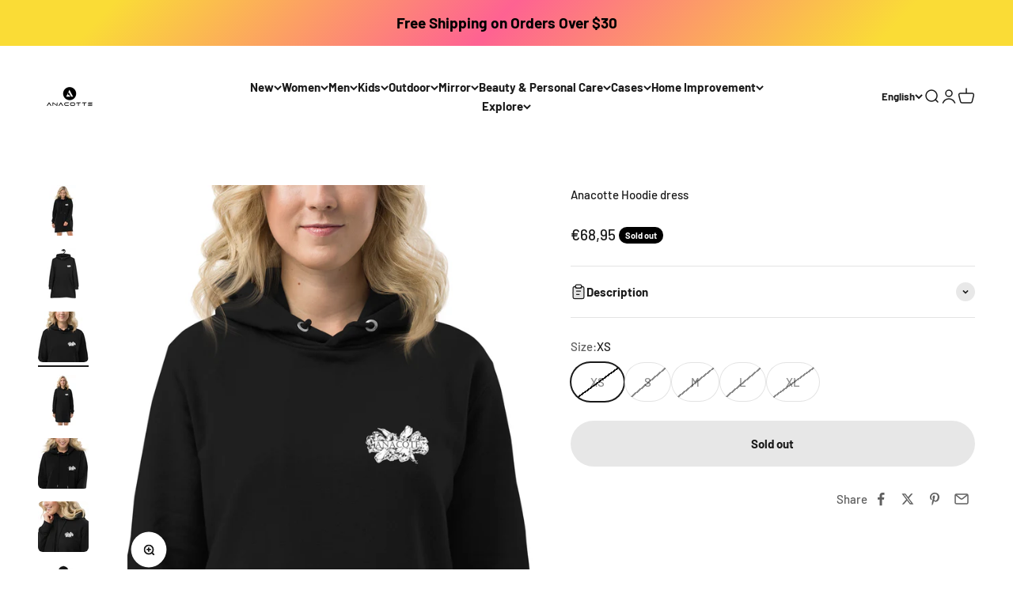

--- FILE ---
content_type: text/html; charset=utf-8
request_url: https://www.anacotte.com/en-fr/products/anacotte-hoodie-dress?option_values=896921534686&section_id=template--19191890477278__main
body_size: 7123
content:
<section id="shopify-section-template--19191890477278__main" class="shopify-section shopify-section--main-product"><style>
  #shopify-section-template--19191890477278__main {
    --section-background-hash: 0;
  }

  #shopify-section-template--19191890477278__main + * {
    --previous-section-background-hash: 0;
  }</style><style>
  #shopify-section-template--19191890477278__main {
    --product-grid: auto / minmax(0, 1fr);
    --product-gallery-media-list-grid: auto / auto-flow 100%;
    --product-gallery-media-list-gap: var(--spacing-0-5);
  }

  @media screen and (max-width: 999px) {
    #shopify-section-template--19191890477278__main {
      --section-spacing-block-start: 0px;
    }
  }

  @media screen and (min-width: 1000px) {
    #shopify-section-template--19191890477278__main {--product-grid: auto / minmax(0, 1.1fr) minmax(0, 0.9fr);
      --product-gallery-media-list-grid: auto / auto-flow 100%;
      --product-gallery-media-list-gap: calc(var(--grid-gutter) / 2);
    }}

  @media screen and (min-width: 1400px) {
    #shopify-section-template--19191890477278__main {
      --product-gallery-media-list-gap: var(--grid-gutter);
    }
  }
</style><div class="section section--tight  section-blends section-full">
  <product-rerender id="product-info-7837490217182-template--19191890477278__main" observe-form="product-form-7837490217182-template--19191890477278__main" allow-partial-rerender>
    <div class="product"><product-gallery form="product-form-7837490217182-template--19191890477278__main" filtered-indexes="[]"allow-zoom="3" class="product-gallery product-gallery--mobile-dots product-gallery--desktop-carousel product-gallery--desktop-thumbnails-left product-gallery--mobile-expanded"><div class="product-gallery__ar-wrapper">
    <div class="product-gallery__media-list-wrapper"><custom-cursor class="product-gallery__cursor" >
          <div class="circle-button circle-button--fill circle-button--lg"><svg role="presentation" focusable="false" width="7" height="10" class="icon icon-chevron-right" viewBox="0 0 7 10">
        <path d="m1 9 4-4-4-4" fill="none" stroke="currentColor" stroke-width="2"></path>
      </svg></div>
        </custom-cursor><media-carousel desktop-mode="carousel_thumbnails_left" adaptive-height initial-index="2"  id="product-gallery-7837490217182-template--19191890477278__main" class="product-gallery__media-list full-bleed scroll-area md:unbleed"><div class="product-gallery__media  snap-center" data-media-type="image" data-media-id="30858124099806" ><img src="//www.anacotte.com/cdn/shop/products/hoodie-dress-black-front-2-63481209a4709.jpg?v=1665667604&amp;width=2000" alt="Anacotte Hoodie dress" srcset="//www.anacotte.com/cdn/shop/products/hoodie-dress-black-front-2-63481209a4709.jpg?v=1665667604&amp;width=200 200w, //www.anacotte.com/cdn/shop/products/hoodie-dress-black-front-2-63481209a4709.jpg?v=1665667604&amp;width=300 300w, //www.anacotte.com/cdn/shop/products/hoodie-dress-black-front-2-63481209a4709.jpg?v=1665667604&amp;width=400 400w, //www.anacotte.com/cdn/shop/products/hoodie-dress-black-front-2-63481209a4709.jpg?v=1665667604&amp;width=500 500w, //www.anacotte.com/cdn/shop/products/hoodie-dress-black-front-2-63481209a4709.jpg?v=1665667604&amp;width=600 600w, //www.anacotte.com/cdn/shop/products/hoodie-dress-black-front-2-63481209a4709.jpg?v=1665667604&amp;width=700 700w, //www.anacotte.com/cdn/shop/products/hoodie-dress-black-front-2-63481209a4709.jpg?v=1665667604&amp;width=800 800w, //www.anacotte.com/cdn/shop/products/hoodie-dress-black-front-2-63481209a4709.jpg?v=1665667604&amp;width=1000 1000w, //www.anacotte.com/cdn/shop/products/hoodie-dress-black-front-2-63481209a4709.jpg?v=1665667604&amp;width=1200 1200w, //www.anacotte.com/cdn/shop/products/hoodie-dress-black-front-2-63481209a4709.jpg?v=1665667604&amp;width=1400 1400w, //www.anacotte.com/cdn/shop/products/hoodie-dress-black-front-2-63481209a4709.jpg?v=1665667604&amp;width=1600 1600w, //www.anacotte.com/cdn/shop/products/hoodie-dress-black-front-2-63481209a4709.jpg?v=1665667604&amp;width=1800 1800w, //www.anacotte.com/cdn/shop/products/hoodie-dress-black-front-2-63481209a4709.jpg?v=1665667604&amp;width=2000 2000w" width="2000" height="2000" loading="lazy" fetchpriority="auto" sizes="(max-width: 740px) calc(100vw - 40px), (max-width: 999px) calc(100vw - 64px), min(730px, 40vw)" class="rounded"></div><div class="product-gallery__media  snap-center" data-media-type="image" data-media-id="30858171482334" ><img src="//www.anacotte.com/cdn/shop/products/hoodie-dress-black-front-6348123e0490e.jpg?v=1665668028&amp;width=2000" alt="Anacotte Hoodie dress" srcset="//www.anacotte.com/cdn/shop/products/hoodie-dress-black-front-6348123e0490e.jpg?v=1665668028&amp;width=200 200w, //www.anacotte.com/cdn/shop/products/hoodie-dress-black-front-6348123e0490e.jpg?v=1665668028&amp;width=300 300w, //www.anacotte.com/cdn/shop/products/hoodie-dress-black-front-6348123e0490e.jpg?v=1665668028&amp;width=400 400w, //www.anacotte.com/cdn/shop/products/hoodie-dress-black-front-6348123e0490e.jpg?v=1665668028&amp;width=500 500w, //www.anacotte.com/cdn/shop/products/hoodie-dress-black-front-6348123e0490e.jpg?v=1665668028&amp;width=600 600w, //www.anacotte.com/cdn/shop/products/hoodie-dress-black-front-6348123e0490e.jpg?v=1665668028&amp;width=700 700w, //www.anacotte.com/cdn/shop/products/hoodie-dress-black-front-6348123e0490e.jpg?v=1665668028&amp;width=800 800w, //www.anacotte.com/cdn/shop/products/hoodie-dress-black-front-6348123e0490e.jpg?v=1665668028&amp;width=1000 1000w, //www.anacotte.com/cdn/shop/products/hoodie-dress-black-front-6348123e0490e.jpg?v=1665668028&amp;width=1200 1200w, //www.anacotte.com/cdn/shop/products/hoodie-dress-black-front-6348123e0490e.jpg?v=1665668028&amp;width=1400 1400w, //www.anacotte.com/cdn/shop/products/hoodie-dress-black-front-6348123e0490e.jpg?v=1665668028&amp;width=1600 1600w, //www.anacotte.com/cdn/shop/products/hoodie-dress-black-front-6348123e0490e.jpg?v=1665668028&amp;width=1800 1800w, //www.anacotte.com/cdn/shop/products/hoodie-dress-black-front-6348123e0490e.jpg?v=1665668028&amp;width=2000 2000w" width="2000" height="2000" loading="lazy" fetchpriority="auto" sizes="(max-width: 740px) calc(100vw - 40px), (max-width: 999px) calc(100vw - 64px), min(730px, 40vw)" class="rounded"></div><div class="product-gallery__media  snap-center" data-media-type="image" data-media-id="30858124263646" ><img src="//www.anacotte.com/cdn/shop/products/hoodie-dress-black-zoomed-in-63481209a7a72.jpg?v=1665668028&amp;width=2000" alt="Anacotte Hoodie dress" srcset="//www.anacotte.com/cdn/shop/products/hoodie-dress-black-zoomed-in-63481209a7a72.jpg?v=1665668028&amp;width=200 200w, //www.anacotte.com/cdn/shop/products/hoodie-dress-black-zoomed-in-63481209a7a72.jpg?v=1665668028&amp;width=300 300w, //www.anacotte.com/cdn/shop/products/hoodie-dress-black-zoomed-in-63481209a7a72.jpg?v=1665668028&amp;width=400 400w, //www.anacotte.com/cdn/shop/products/hoodie-dress-black-zoomed-in-63481209a7a72.jpg?v=1665668028&amp;width=500 500w, //www.anacotte.com/cdn/shop/products/hoodie-dress-black-zoomed-in-63481209a7a72.jpg?v=1665668028&amp;width=600 600w, //www.anacotte.com/cdn/shop/products/hoodie-dress-black-zoomed-in-63481209a7a72.jpg?v=1665668028&amp;width=700 700w, //www.anacotte.com/cdn/shop/products/hoodie-dress-black-zoomed-in-63481209a7a72.jpg?v=1665668028&amp;width=800 800w, //www.anacotte.com/cdn/shop/products/hoodie-dress-black-zoomed-in-63481209a7a72.jpg?v=1665668028&amp;width=1000 1000w, //www.anacotte.com/cdn/shop/products/hoodie-dress-black-zoomed-in-63481209a7a72.jpg?v=1665668028&amp;width=1200 1200w, //www.anacotte.com/cdn/shop/products/hoodie-dress-black-zoomed-in-63481209a7a72.jpg?v=1665668028&amp;width=1400 1400w, //www.anacotte.com/cdn/shop/products/hoodie-dress-black-zoomed-in-63481209a7a72.jpg?v=1665668028&amp;width=1600 1600w, //www.anacotte.com/cdn/shop/products/hoodie-dress-black-zoomed-in-63481209a7a72.jpg?v=1665668028&amp;width=1800 1800w, //www.anacotte.com/cdn/shop/products/hoodie-dress-black-zoomed-in-63481209a7a72.jpg?v=1665668028&amp;width=2000 2000w" width="2000" height="2000" loading="eager" fetchpriority="high" sizes="(max-width: 740px) calc(100vw - 40px), (max-width: 999px) calc(100vw - 64px), min(730px, 40vw)" class="rounded"></div><div class="product-gallery__media  snap-center" data-media-type="image" data-media-id="30858124460254" ><img src="//www.anacotte.com/cdn/shop/products/hoodie-dress-black-front-63481209a7b63.jpg?v=1665668028&amp;width=2000" alt="Anacotte Hoodie dress" srcset="//www.anacotte.com/cdn/shop/products/hoodie-dress-black-front-63481209a7b63.jpg?v=1665668028&amp;width=200 200w, //www.anacotte.com/cdn/shop/products/hoodie-dress-black-front-63481209a7b63.jpg?v=1665668028&amp;width=300 300w, //www.anacotte.com/cdn/shop/products/hoodie-dress-black-front-63481209a7b63.jpg?v=1665668028&amp;width=400 400w, //www.anacotte.com/cdn/shop/products/hoodie-dress-black-front-63481209a7b63.jpg?v=1665668028&amp;width=500 500w, //www.anacotte.com/cdn/shop/products/hoodie-dress-black-front-63481209a7b63.jpg?v=1665668028&amp;width=600 600w, //www.anacotte.com/cdn/shop/products/hoodie-dress-black-front-63481209a7b63.jpg?v=1665668028&amp;width=700 700w, //www.anacotte.com/cdn/shop/products/hoodie-dress-black-front-63481209a7b63.jpg?v=1665668028&amp;width=800 800w, //www.anacotte.com/cdn/shop/products/hoodie-dress-black-front-63481209a7b63.jpg?v=1665668028&amp;width=1000 1000w, //www.anacotte.com/cdn/shop/products/hoodie-dress-black-front-63481209a7b63.jpg?v=1665668028&amp;width=1200 1200w, //www.anacotte.com/cdn/shop/products/hoodie-dress-black-front-63481209a7b63.jpg?v=1665668028&amp;width=1400 1400w, //www.anacotte.com/cdn/shop/products/hoodie-dress-black-front-63481209a7b63.jpg?v=1665668028&amp;width=1600 1600w, //www.anacotte.com/cdn/shop/products/hoodie-dress-black-front-63481209a7b63.jpg?v=1665668028&amp;width=1800 1800w, //www.anacotte.com/cdn/shop/products/hoodie-dress-black-front-63481209a7b63.jpg?v=1665668028&amp;width=2000 2000w" width="2000" height="2000" loading="lazy" fetchpriority="auto" sizes="(max-width: 740px) calc(100vw - 40px), (max-width: 999px) calc(100vw - 64px), min(730px, 40vw)" class="rounded"></div><div class="product-gallery__media  snap-center" data-media-type="image" data-media-id="30858124591326" ><img src="//www.anacotte.com/cdn/shop/products/hoodie-dress-black-zoomed-in-2-63481209a7c03.jpg?v=1665668028&amp;width=2000" alt="Anacotte Hoodie dress" srcset="//www.anacotte.com/cdn/shop/products/hoodie-dress-black-zoomed-in-2-63481209a7c03.jpg?v=1665668028&amp;width=200 200w, //www.anacotte.com/cdn/shop/products/hoodie-dress-black-zoomed-in-2-63481209a7c03.jpg?v=1665668028&amp;width=300 300w, //www.anacotte.com/cdn/shop/products/hoodie-dress-black-zoomed-in-2-63481209a7c03.jpg?v=1665668028&amp;width=400 400w, //www.anacotte.com/cdn/shop/products/hoodie-dress-black-zoomed-in-2-63481209a7c03.jpg?v=1665668028&amp;width=500 500w, //www.anacotte.com/cdn/shop/products/hoodie-dress-black-zoomed-in-2-63481209a7c03.jpg?v=1665668028&amp;width=600 600w, //www.anacotte.com/cdn/shop/products/hoodie-dress-black-zoomed-in-2-63481209a7c03.jpg?v=1665668028&amp;width=700 700w, //www.anacotte.com/cdn/shop/products/hoodie-dress-black-zoomed-in-2-63481209a7c03.jpg?v=1665668028&amp;width=800 800w, //www.anacotte.com/cdn/shop/products/hoodie-dress-black-zoomed-in-2-63481209a7c03.jpg?v=1665668028&amp;width=1000 1000w, //www.anacotte.com/cdn/shop/products/hoodie-dress-black-zoomed-in-2-63481209a7c03.jpg?v=1665668028&amp;width=1200 1200w, //www.anacotte.com/cdn/shop/products/hoodie-dress-black-zoomed-in-2-63481209a7c03.jpg?v=1665668028&amp;width=1400 1400w, //www.anacotte.com/cdn/shop/products/hoodie-dress-black-zoomed-in-2-63481209a7c03.jpg?v=1665668028&amp;width=1600 1600w, //www.anacotte.com/cdn/shop/products/hoodie-dress-black-zoomed-in-2-63481209a7c03.jpg?v=1665668028&amp;width=1800 1800w, //www.anacotte.com/cdn/shop/products/hoodie-dress-black-zoomed-in-2-63481209a7c03.jpg?v=1665668028&amp;width=2000 2000w" width="2000" height="2000" loading="lazy" fetchpriority="auto" sizes="(max-width: 740px) calc(100vw - 40px), (max-width: 999px) calc(100vw - 64px), min(730px, 40vw)" class="rounded"></div><div class="product-gallery__media  snap-center" data-media-type="image" data-media-id="30858124787934" ><img src="//www.anacotte.com/cdn/shop/products/hoodie-dress-black-zoomed-in-3-63481209a7ca4.jpg?v=1665668028&amp;width=2000" alt="Anacotte Hoodie dress" srcset="//www.anacotte.com/cdn/shop/products/hoodie-dress-black-zoomed-in-3-63481209a7ca4.jpg?v=1665668028&amp;width=200 200w, //www.anacotte.com/cdn/shop/products/hoodie-dress-black-zoomed-in-3-63481209a7ca4.jpg?v=1665668028&amp;width=300 300w, //www.anacotte.com/cdn/shop/products/hoodie-dress-black-zoomed-in-3-63481209a7ca4.jpg?v=1665668028&amp;width=400 400w, //www.anacotte.com/cdn/shop/products/hoodie-dress-black-zoomed-in-3-63481209a7ca4.jpg?v=1665668028&amp;width=500 500w, //www.anacotte.com/cdn/shop/products/hoodie-dress-black-zoomed-in-3-63481209a7ca4.jpg?v=1665668028&amp;width=600 600w, //www.anacotte.com/cdn/shop/products/hoodie-dress-black-zoomed-in-3-63481209a7ca4.jpg?v=1665668028&amp;width=700 700w, //www.anacotte.com/cdn/shop/products/hoodie-dress-black-zoomed-in-3-63481209a7ca4.jpg?v=1665668028&amp;width=800 800w, //www.anacotte.com/cdn/shop/products/hoodie-dress-black-zoomed-in-3-63481209a7ca4.jpg?v=1665668028&amp;width=1000 1000w, //www.anacotte.com/cdn/shop/products/hoodie-dress-black-zoomed-in-3-63481209a7ca4.jpg?v=1665668028&amp;width=1200 1200w, //www.anacotte.com/cdn/shop/products/hoodie-dress-black-zoomed-in-3-63481209a7ca4.jpg?v=1665668028&amp;width=1400 1400w, //www.anacotte.com/cdn/shop/products/hoodie-dress-black-zoomed-in-3-63481209a7ca4.jpg?v=1665668028&amp;width=1600 1600w, //www.anacotte.com/cdn/shop/products/hoodie-dress-black-zoomed-in-3-63481209a7ca4.jpg?v=1665668028&amp;width=1800 1800w, //www.anacotte.com/cdn/shop/products/hoodie-dress-black-zoomed-in-3-63481209a7ca4.jpg?v=1665668028&amp;width=2000 2000w" width="2000" height="2000" loading="lazy" fetchpriority="auto" sizes="(max-width: 740px) calc(100vw - 40px), (max-width: 999px) calc(100vw - 64px), min(730px, 40vw)" class="rounded"></div><div class="product-gallery__media  snap-center" data-media-type="image" data-media-id="30858170663134" ><img src="//www.anacotte.com/cdn/shop/products/hoodie-dress-black-front-6348123e045b2.jpg?v=1665668028&amp;width=2000" alt="Anacotte Hoodie dress" srcset="//www.anacotte.com/cdn/shop/products/hoodie-dress-black-front-6348123e045b2.jpg?v=1665668028&amp;width=200 200w, //www.anacotte.com/cdn/shop/products/hoodie-dress-black-front-6348123e045b2.jpg?v=1665668028&amp;width=300 300w, //www.anacotte.com/cdn/shop/products/hoodie-dress-black-front-6348123e045b2.jpg?v=1665668028&amp;width=400 400w, //www.anacotte.com/cdn/shop/products/hoodie-dress-black-front-6348123e045b2.jpg?v=1665668028&amp;width=500 500w, //www.anacotte.com/cdn/shop/products/hoodie-dress-black-front-6348123e045b2.jpg?v=1665668028&amp;width=600 600w, //www.anacotte.com/cdn/shop/products/hoodie-dress-black-front-6348123e045b2.jpg?v=1665668028&amp;width=700 700w, //www.anacotte.com/cdn/shop/products/hoodie-dress-black-front-6348123e045b2.jpg?v=1665668028&amp;width=800 800w, //www.anacotte.com/cdn/shop/products/hoodie-dress-black-front-6348123e045b2.jpg?v=1665668028&amp;width=1000 1000w, //www.anacotte.com/cdn/shop/products/hoodie-dress-black-front-6348123e045b2.jpg?v=1665668028&amp;width=1200 1200w, //www.anacotte.com/cdn/shop/products/hoodie-dress-black-front-6348123e045b2.jpg?v=1665668028&amp;width=1400 1400w, //www.anacotte.com/cdn/shop/products/hoodie-dress-black-front-6348123e045b2.jpg?v=1665668028&amp;width=1600 1600w, //www.anacotte.com/cdn/shop/products/hoodie-dress-black-front-6348123e045b2.jpg?v=1665668028&amp;width=1800 1800w, //www.anacotte.com/cdn/shop/products/hoodie-dress-black-front-6348123e045b2.jpg?v=1665668028&amp;width=2000 2000w" width="2000" height="2000" loading="lazy" fetchpriority="auto" sizes="(max-width: 740px) calc(100vw - 40px), (max-width: 999px) calc(100vw - 64px), min(730px, 40vw)" class="rounded"></div><div class="product-gallery__media  snap-center" data-media-type="image" data-media-id="30858171646174" ><img src="//www.anacotte.com/cdn/shop/products/hoodie-dress-black-product-details-6348123e033ca.jpg?v=1665668026&amp;width=2000" alt="Anacotte Hoodie dress" srcset="//www.anacotte.com/cdn/shop/products/hoodie-dress-black-product-details-6348123e033ca.jpg?v=1665668026&amp;width=200 200w, //www.anacotte.com/cdn/shop/products/hoodie-dress-black-product-details-6348123e033ca.jpg?v=1665668026&amp;width=300 300w, //www.anacotte.com/cdn/shop/products/hoodie-dress-black-product-details-6348123e033ca.jpg?v=1665668026&amp;width=400 400w, //www.anacotte.com/cdn/shop/products/hoodie-dress-black-product-details-6348123e033ca.jpg?v=1665668026&amp;width=500 500w, //www.anacotte.com/cdn/shop/products/hoodie-dress-black-product-details-6348123e033ca.jpg?v=1665668026&amp;width=600 600w, //www.anacotte.com/cdn/shop/products/hoodie-dress-black-product-details-6348123e033ca.jpg?v=1665668026&amp;width=700 700w, //www.anacotte.com/cdn/shop/products/hoodie-dress-black-product-details-6348123e033ca.jpg?v=1665668026&amp;width=800 800w, //www.anacotte.com/cdn/shop/products/hoodie-dress-black-product-details-6348123e033ca.jpg?v=1665668026&amp;width=1000 1000w, //www.anacotte.com/cdn/shop/products/hoodie-dress-black-product-details-6348123e033ca.jpg?v=1665668026&amp;width=1200 1200w, //www.anacotte.com/cdn/shop/products/hoodie-dress-black-product-details-6348123e033ca.jpg?v=1665668026&amp;width=1400 1400w, //www.anacotte.com/cdn/shop/products/hoodie-dress-black-product-details-6348123e033ca.jpg?v=1665668026&amp;width=1600 1600w, //www.anacotte.com/cdn/shop/products/hoodie-dress-black-product-details-6348123e033ca.jpg?v=1665668026&amp;width=1800 1800w, //www.anacotte.com/cdn/shop/products/hoodie-dress-black-product-details-6348123e033ca.jpg?v=1665668026&amp;width=2000 2000w" width="2000" height="2000" loading="lazy" fetchpriority="auto" sizes="(max-width: 740px) calc(100vw - 40px), (max-width: 999px) calc(100vw - 64px), min(730px, 40vw)" class="rounded"></div></media-carousel><div class="product-gallery__zoom ">
          <button type="button" is="product-zoom-button" class="circle-button circle-button--fill ring">
            <span class="sr-only">Zoom</span><svg role="presentation" fill="none" stroke-width="2" focusable="false" width="15" height="15" class="icon icon-image-zoom" viewBox="0 0 15 15">
        <circle cx="7.067" cy="7.067" r="6.067" stroke="currentColor"></circle>
        <path d="M11.4 11.4 14 14" stroke="currentColor" stroke-linecap="round" stroke-linejoin="round"></path>
        <path d="M7 4v6M4 7h6" stroke="currentColor"></path>
      </svg></button>
        </div><page-dots class="page-dots page-dots--blurred md:hidden" aria-controls="product-gallery-7837490217182-template--19191890477278__main"><button type="button" class="tap-area"  aria-current="false">
          <span class="sr-only">Go to item 1</span>
        </button><button type="button" class="tap-area"  aria-current="false">
          <span class="sr-only">Go to item 2</span>
        </button><button type="button" class="tap-area"  aria-current="true">
          <span class="sr-only">Go to item 3</span>
        </button><button type="button" class="tap-area"  aria-current="false">
          <span class="sr-only">Go to item 4</span>
        </button><button type="button" class="tap-area"  aria-current="false">
          <span class="sr-only">Go to item 5</span>
        </button><button type="button" class="tap-area"  aria-current="false">
          <span class="sr-only">Go to item 6</span>
        </button><button type="button" class="tap-area"  aria-current="false">
          <span class="sr-only">Go to item 7</span>
        </button><button type="button" class="tap-area"  aria-current="false">
          <span class="sr-only">Go to item 8</span>
        </button></page-dots></div></div><scroll-shadow class="product-gallery__thumbnail-list-wrapper">
        <page-dots align-selected class="product-gallery__thumbnail-list scroll-area bleed md:unbleed" aria-controls="product-gallery-7837490217182-template--19191890477278__main"><button type="button" class="product-gallery__thumbnail"  aria-current="false" aria-label="Go to item 1"><img src="//www.anacotte.com/cdn/shop/products/hoodie-dress-black-front-2-63481209a4709.jpg?v=1665667604&amp;width=2000" alt="Anacotte Hoodie dress" srcset="//www.anacotte.com/cdn/shop/products/hoodie-dress-black-front-2-63481209a4709.jpg?v=1665667604&amp;width=56 56w, //www.anacotte.com/cdn/shop/products/hoodie-dress-black-front-2-63481209a4709.jpg?v=1665667604&amp;width=64 64w, //www.anacotte.com/cdn/shop/products/hoodie-dress-black-front-2-63481209a4709.jpg?v=1665667604&amp;width=112 112w, //www.anacotte.com/cdn/shop/products/hoodie-dress-black-front-2-63481209a4709.jpg?v=1665667604&amp;width=128 128w, //www.anacotte.com/cdn/shop/products/hoodie-dress-black-front-2-63481209a4709.jpg?v=1665667604&amp;width=168 168w, //www.anacotte.com/cdn/shop/products/hoodie-dress-black-front-2-63481209a4709.jpg?v=1665667604&amp;width=192 192w" width="2000" height="2000" loading="lazy" sizes="(max-width: 699px) 56px, 64px" class="object-contain rounded-sm">
            </button><button type="button" class="product-gallery__thumbnail"  aria-current="false" aria-label="Go to item 2"><img src="//www.anacotte.com/cdn/shop/products/hoodie-dress-black-front-6348123e0490e.jpg?v=1665668028&amp;width=2000" alt="Anacotte Hoodie dress" srcset="//www.anacotte.com/cdn/shop/products/hoodie-dress-black-front-6348123e0490e.jpg?v=1665668028&amp;width=56 56w, //www.anacotte.com/cdn/shop/products/hoodie-dress-black-front-6348123e0490e.jpg?v=1665668028&amp;width=64 64w, //www.anacotte.com/cdn/shop/products/hoodie-dress-black-front-6348123e0490e.jpg?v=1665668028&amp;width=112 112w, //www.anacotte.com/cdn/shop/products/hoodie-dress-black-front-6348123e0490e.jpg?v=1665668028&amp;width=128 128w, //www.anacotte.com/cdn/shop/products/hoodie-dress-black-front-6348123e0490e.jpg?v=1665668028&amp;width=168 168w, //www.anacotte.com/cdn/shop/products/hoodie-dress-black-front-6348123e0490e.jpg?v=1665668028&amp;width=192 192w" width="2000" height="2000" loading="lazy" sizes="(max-width: 699px) 56px, 64px" class="object-contain rounded-sm">
            </button><button type="button" class="product-gallery__thumbnail"  aria-current="true" aria-label="Go to item 3"><img src="//www.anacotte.com/cdn/shop/products/hoodie-dress-black-zoomed-in-63481209a7a72.jpg?v=1665668028&amp;width=2000" alt="Anacotte Hoodie dress" srcset="//www.anacotte.com/cdn/shop/products/hoodie-dress-black-zoomed-in-63481209a7a72.jpg?v=1665668028&amp;width=56 56w, //www.anacotte.com/cdn/shop/products/hoodie-dress-black-zoomed-in-63481209a7a72.jpg?v=1665668028&amp;width=64 64w, //www.anacotte.com/cdn/shop/products/hoodie-dress-black-zoomed-in-63481209a7a72.jpg?v=1665668028&amp;width=112 112w, //www.anacotte.com/cdn/shop/products/hoodie-dress-black-zoomed-in-63481209a7a72.jpg?v=1665668028&amp;width=128 128w, //www.anacotte.com/cdn/shop/products/hoodie-dress-black-zoomed-in-63481209a7a72.jpg?v=1665668028&amp;width=168 168w, //www.anacotte.com/cdn/shop/products/hoodie-dress-black-zoomed-in-63481209a7a72.jpg?v=1665668028&amp;width=192 192w" width="2000" height="2000" loading="lazy" sizes="(max-width: 699px) 56px, 64px" class="object-contain rounded-sm">
            </button><button type="button" class="product-gallery__thumbnail"  aria-current="false" aria-label="Go to item 4"><img src="//www.anacotte.com/cdn/shop/products/hoodie-dress-black-front-63481209a7b63.jpg?v=1665668028&amp;width=2000" alt="Anacotte Hoodie dress" srcset="//www.anacotte.com/cdn/shop/products/hoodie-dress-black-front-63481209a7b63.jpg?v=1665668028&amp;width=56 56w, //www.anacotte.com/cdn/shop/products/hoodie-dress-black-front-63481209a7b63.jpg?v=1665668028&amp;width=64 64w, //www.anacotte.com/cdn/shop/products/hoodie-dress-black-front-63481209a7b63.jpg?v=1665668028&amp;width=112 112w, //www.anacotte.com/cdn/shop/products/hoodie-dress-black-front-63481209a7b63.jpg?v=1665668028&amp;width=128 128w, //www.anacotte.com/cdn/shop/products/hoodie-dress-black-front-63481209a7b63.jpg?v=1665668028&amp;width=168 168w, //www.anacotte.com/cdn/shop/products/hoodie-dress-black-front-63481209a7b63.jpg?v=1665668028&amp;width=192 192w" width="2000" height="2000" loading="lazy" sizes="(max-width: 699px) 56px, 64px" class="object-contain rounded-sm">
            </button><button type="button" class="product-gallery__thumbnail"  aria-current="false" aria-label="Go to item 5"><img src="//www.anacotte.com/cdn/shop/products/hoodie-dress-black-zoomed-in-2-63481209a7c03.jpg?v=1665668028&amp;width=2000" alt="Anacotte Hoodie dress" srcset="//www.anacotte.com/cdn/shop/products/hoodie-dress-black-zoomed-in-2-63481209a7c03.jpg?v=1665668028&amp;width=56 56w, //www.anacotte.com/cdn/shop/products/hoodie-dress-black-zoomed-in-2-63481209a7c03.jpg?v=1665668028&amp;width=64 64w, //www.anacotte.com/cdn/shop/products/hoodie-dress-black-zoomed-in-2-63481209a7c03.jpg?v=1665668028&amp;width=112 112w, //www.anacotte.com/cdn/shop/products/hoodie-dress-black-zoomed-in-2-63481209a7c03.jpg?v=1665668028&amp;width=128 128w, //www.anacotte.com/cdn/shop/products/hoodie-dress-black-zoomed-in-2-63481209a7c03.jpg?v=1665668028&amp;width=168 168w, //www.anacotte.com/cdn/shop/products/hoodie-dress-black-zoomed-in-2-63481209a7c03.jpg?v=1665668028&amp;width=192 192w" width="2000" height="2000" loading="lazy" sizes="(max-width: 699px) 56px, 64px" class="object-contain rounded-sm">
            </button><button type="button" class="product-gallery__thumbnail"  aria-current="false" aria-label="Go to item 6"><img src="//www.anacotte.com/cdn/shop/products/hoodie-dress-black-zoomed-in-3-63481209a7ca4.jpg?v=1665668028&amp;width=2000" alt="Anacotte Hoodie dress" srcset="//www.anacotte.com/cdn/shop/products/hoodie-dress-black-zoomed-in-3-63481209a7ca4.jpg?v=1665668028&amp;width=56 56w, //www.anacotte.com/cdn/shop/products/hoodie-dress-black-zoomed-in-3-63481209a7ca4.jpg?v=1665668028&amp;width=64 64w, //www.anacotte.com/cdn/shop/products/hoodie-dress-black-zoomed-in-3-63481209a7ca4.jpg?v=1665668028&amp;width=112 112w, //www.anacotte.com/cdn/shop/products/hoodie-dress-black-zoomed-in-3-63481209a7ca4.jpg?v=1665668028&amp;width=128 128w, //www.anacotte.com/cdn/shop/products/hoodie-dress-black-zoomed-in-3-63481209a7ca4.jpg?v=1665668028&amp;width=168 168w, //www.anacotte.com/cdn/shop/products/hoodie-dress-black-zoomed-in-3-63481209a7ca4.jpg?v=1665668028&amp;width=192 192w" width="2000" height="2000" loading="lazy" sizes="(max-width: 699px) 56px, 64px" class="object-contain rounded-sm">
            </button><button type="button" class="product-gallery__thumbnail"  aria-current="false" aria-label="Go to item 7"><img src="//www.anacotte.com/cdn/shop/products/hoodie-dress-black-front-6348123e045b2.jpg?v=1665668028&amp;width=2000" alt="Anacotte Hoodie dress" srcset="//www.anacotte.com/cdn/shop/products/hoodie-dress-black-front-6348123e045b2.jpg?v=1665668028&amp;width=56 56w, //www.anacotte.com/cdn/shop/products/hoodie-dress-black-front-6348123e045b2.jpg?v=1665668028&amp;width=64 64w, //www.anacotte.com/cdn/shop/products/hoodie-dress-black-front-6348123e045b2.jpg?v=1665668028&amp;width=112 112w, //www.anacotte.com/cdn/shop/products/hoodie-dress-black-front-6348123e045b2.jpg?v=1665668028&amp;width=128 128w, //www.anacotte.com/cdn/shop/products/hoodie-dress-black-front-6348123e045b2.jpg?v=1665668028&amp;width=168 168w, //www.anacotte.com/cdn/shop/products/hoodie-dress-black-front-6348123e045b2.jpg?v=1665668028&amp;width=192 192w" width="2000" height="2000" loading="lazy" sizes="(max-width: 699px) 56px, 64px" class="object-contain rounded-sm">
            </button><button type="button" class="product-gallery__thumbnail"  aria-current="false" aria-label="Go to item 8"><img src="//www.anacotte.com/cdn/shop/products/hoodie-dress-black-product-details-6348123e033ca.jpg?v=1665668026&amp;width=2000" alt="Anacotte Hoodie dress" srcset="//www.anacotte.com/cdn/shop/products/hoodie-dress-black-product-details-6348123e033ca.jpg?v=1665668026&amp;width=56 56w, //www.anacotte.com/cdn/shop/products/hoodie-dress-black-product-details-6348123e033ca.jpg?v=1665668026&amp;width=64 64w, //www.anacotte.com/cdn/shop/products/hoodie-dress-black-product-details-6348123e033ca.jpg?v=1665668026&amp;width=112 112w, //www.anacotte.com/cdn/shop/products/hoodie-dress-black-product-details-6348123e033ca.jpg?v=1665668026&amp;width=128 128w, //www.anacotte.com/cdn/shop/products/hoodie-dress-black-product-details-6348123e033ca.jpg?v=1665668026&amp;width=168 168w, //www.anacotte.com/cdn/shop/products/hoodie-dress-black-product-details-6348123e033ca.jpg?v=1665668026&amp;width=192 192w" width="2000" height="2000" loading="lazy" sizes="(max-width: 699px) 56px, 64px" class="object-contain rounded-sm">
            </button></page-dots>
      </scroll-shadow></product-gallery><safe-sticky class="product-info"><div class="product-info__block-item" data-block-id="title" data-block-type="title" ><h1 class="product-info__title h2">Anacotte Hoodie dress</h1></div><div class="product-info__block-item" data-block-id="price" data-block-type="price" ><div class="product-info__price">
              <div class="rating-with-text"><price-list class="price-list price-list--lg "><sale-price class="text-lg">
      <span class="sr-only">Sale price</span>€68,95</sale-price></price-list><div class="product-info__badge-list"><sold-out-badge class="badge badge--sold-out">Sold out</sold-out-badge></div></div></div></div><div class="product-info__block-item" data-block-id="payment_terms" data-block-type="payment-terms" ><payment-terms class="product-info__payment-terms"><form method="post" action="/en-fr/cart/add" id="product-form-7837490217182-template--19191890477278__main-product-installment-form" accept-charset="UTF-8" class="shopify-product-form" enctype="multipart/form-data"><input type="hidden" name="form_type" value="product" /><input type="hidden" name="utf8" value="✓" /><input type="hidden" name="id" value="43523121938654"><input type="hidden" name="product-id" value="7837490217182" /><input type="hidden" name="section-id" value="template--19191890477278__main" /></form></payment-terms></div><div class="product-info__block-item" data-block-id="description" data-block-type="description" ><details  class="product-info__accordion accordion  group" aria-expanded="false" is="accordion-disclosure"  >
  <summary><div class="accordion__toggle bold"><div class="text-with-icon"><svg role="presentation" fill="none" focusable="false" stroke-width="1.5" width="20" height="24" class="icon icon-picto-document" viewBox="0 0 24 24">
        <path d="M7.163 4.068a2.544 2.544 0 0 0 2.533 2.307h4.608a2.544 2.544 0 0 0 2.533-2.307l.787.1c.333.042.664.084.993.124a1.731 1.731 0 0 1 1.53 1.584c.352 4.914.352 9.846 0 14.759a1.677 1.677 0 0 1-1.533 1.555c-4.538.38-8.69.38-13.227 0a1.676 1.676 0 0 1-1.533-1.555 103.014 103.014 0 0 1 0-14.759 1.731 1.731 0 0 1 1.53-1.584c.328-.04.66-.082.993-.125l.786-.1Z" fill="currentColor" fill-opacity=".12"/>
        <path d="M7.163 4.068a2.544 2.544 0 0 0 2.533 2.307h4.608a2.544 2.544 0 0 0 2.533-2.307l.787.1c.333.042.664.084.993.124a1.731 1.731 0 0 1 1.53 1.584c.352 4.914.352 9.846 0 14.759a1.677 1.677 0 0 1-1.533 1.555c-4.538.38-8.69.38-13.227 0a1.676 1.676 0 0 1-1.533-1.555 103.014 103.014 0 0 1 0-14.759 1.731 1.731 0 0 1 1.53-1.584c.328-.04.66-.082.993-.125l.786-.1Z" stroke="currentColor"/>
        <path d="M14.304 1.286H9.696A2.544 2.544 0 0 0 7.152 3.83v.001a2.544 2.544 0 0 0 2.544 2.544h4.608a2.544 2.544 0 0 0 2.544-2.544V3.83a2.544 2.544 0 0 0-2.544-2.544Z" stroke="currentColor" stroke-linejoin="round"/>
        <path d="M9 11h6M9 16h4" stroke="currentColor" stroke-linecap="round"/>
      </svg><span >Description</span>
        </div><span class="circle-chevron group-hover:colors group-expanded:colors group-expanded:rotate"><svg role="presentation" focusable="false" width="8" height="6" class="icon icon-chevron-bottom-small" viewBox="0 0 8 6">
        <path d="m1 1.5 3 3 3-3" fill="none" stroke="currentColor" stroke-width="1.5"></path>
      </svg></span>
    </div>
  </summary>

  <div class="accordion__content"><div class="prose">It's time to cozy up in this eco-friendly hoodie dress that's made of 85% organic ring-spun combed cotton and 15% recycled polyester. Whether you decide to wear it at home, outside, or to the office, you'll feel extra comfy and warm. <br> <br> • 85% organic ring-spun combed cotton, 15% recycled polyester<br> • Fabric weight: 8.8 oz/yd² (300 g/m²)<br> • Self-fabric double-layered hood<br> • Set-in sleeves<br> • Front pocket<br> • Inside self-fabric tape and half-moon at the back of the neck<br> • Matching round drawcords with metal tipping and eyelets<br> • Twin needle topstitch on armhole, sleeve, and bottom hems<br> • Single-needle topstitch on neckline and hood <br> • 1 × 1 rib at sleeves and bottom hem<br> • Split bottom side seams<br> <br> This product is made especially for you as soon as you place an order, which is why it takes us a bit longer to deliver it to you. Making products on demand instead of in bulk helps reduce overproduction, so thank you for making thoughtful purchasing decisions!
<p><strong class="size-guide-title">Size guide</strong></p>
<div data-unit-system="imperial" class="table-responsive dynamic">
<table cellpadding="5">
<tbody>
<tr>
<td> </td>
<td><strong>BODY LENGTH (inches)</strong></td>
<td><strong>CHEST WIDTH (inches)</strong></td>
<td><strong>SLEEVE LENGTH (inches)</strong></td>
</tr>
<tr>
<td><strong>XS</strong></td>
<td>32 ⅞</td>
<td>19 ¼</td>
<td>23 ⅜</td>
</tr>
<tr>
<td><strong>S</strong></td>
<td>33 ⅝</td>
<td>20 ¼</td>
<td>23 ¾</td>
</tr>
<tr>
<td><strong>M</strong></td>
<td>34 ⅜</td>
<td>21 ½</td>
<td>24 ¼</td>
</tr>
<tr>
<td><strong>L</strong></td>
<td>35 ¼</td>
<td>22 ⅝</td>
<td>24 ⅜</td>
</tr>
<tr>
<td><strong>XL</strong></td>
<td>35 ⅝</td>
<td>23 ¾</td>
<td>24 ⅝</td>
</tr>
</tbody>
</table>
</div></div></div>
</details></div><div class="product-info__block-item" data-block-id="variant_picker" data-block-type="variant-picker" ><div class="product-info__variant-picker"><variant-picker class="variant-picker" section-id="template--19191890477278__main" handle="anacotte-hoodie-dress" form-id="product-form-7837490217182-template--19191890477278__main" update-url><script data-variant type="application/json">{"id":43523121938654,"title":"S","option1":"S","option2":null,"option3":null,"sku":"8283823_11699","requires_shipping":true,"taxable":true,"featured_image":{"id":38268179742942,"product_id":7837490217182,"position":3,"created_at":"2022-10-13T06:26:46-07:00","updated_at":"2022-10-13T06:33:48-07:00","alt":null,"width":2000,"height":2000,"src":"\/\/www.anacotte.com\/cdn\/shop\/products\/hoodie-dress-black-zoomed-in-63481209a7a72.jpg?v=1665668028","variant_ids":[43523121905886,43523121938654,43523121971422,43523122004190,43523122036958]},"available":false,"name":"Anacotte Hoodie dress - S","public_title":"S","options":["S"],"price":6895,"weight":581,"compare_at_price":null,"inventory_management":"shopify","barcode":null,"featured_media":{"alt":null,"id":30858124263646,"position":3,"preview_image":{"aspect_ratio":1.0,"height":2000,"width":2000,"src":"\/\/www.anacotte.com\/cdn\/shop\/products\/hoodie-dress-black-zoomed-in-63481209a7a72.jpg?v=1665668028"}},"requires_selling_plan":false,"selling_plan_allocations":[]}</script>

      <fieldset class="variant-picker__option">
        <div class="variant-picker__option-info">
          <div class="h-stack gap-2">
            <legend class="text-subdued">Size:</legend>
            <span>S</span>
          </div></div><div >
            <div class="variant-picker__option-values wrap gap-2">
              <input class="sr-only" type="radio" name="product-form-7837490217182-template--19191890477278__main-option1" id="option-value-1-template--19191890477278__main-product-form-7837490217182-template--19191890477278__main-option1-896921501918" value="896921501918" form="product-form-7837490217182-template--19191890477278__main"    data-option-position="1" ><label class="block-swatch is-disabled " for="option-value-1-template--19191890477278__main-product-form-7837490217182-template--19191890477278__main-option1-896921501918"><span>XS</span>
    </label><input class="sr-only" type="radio" name="product-form-7837490217182-template--19191890477278__main-option1" id="option-value-2-template--19191890477278__main-product-form-7837490217182-template--19191890477278__main-option1-896921534686" value="896921534686" form="product-form-7837490217182-template--19191890477278__main" checked="checked"   data-option-position="1" ><label class="block-swatch is-disabled " for="option-value-2-template--19191890477278__main-product-form-7837490217182-template--19191890477278__main-option1-896921534686"><span>S</span>
    </label><input class="sr-only" type="radio" name="product-form-7837490217182-template--19191890477278__main-option1" id="option-value-3-template--19191890477278__main-product-form-7837490217182-template--19191890477278__main-option1-896921567454" value="896921567454" form="product-form-7837490217182-template--19191890477278__main"    data-option-position="1" ><label class="block-swatch is-disabled " for="option-value-3-template--19191890477278__main-product-form-7837490217182-template--19191890477278__main-option1-896921567454"><span>M</span>
    </label><input class="sr-only" type="radio" name="product-form-7837490217182-template--19191890477278__main-option1" id="option-value-4-template--19191890477278__main-product-form-7837490217182-template--19191890477278__main-option1-896921600222" value="896921600222" form="product-form-7837490217182-template--19191890477278__main"    data-option-position="1" ><label class="block-swatch is-disabled " for="option-value-4-template--19191890477278__main-product-form-7837490217182-template--19191890477278__main-option1-896921600222"><span>L</span>
    </label><input class="sr-only" type="radio" name="product-form-7837490217182-template--19191890477278__main-option1" id="option-value-5-template--19191890477278__main-product-form-7837490217182-template--19191890477278__main-option1-896921632990" value="896921632990" form="product-form-7837490217182-template--19191890477278__main"    data-option-position="1" ><label class="block-swatch is-disabled " for="option-value-5-template--19191890477278__main-product-form-7837490217182-template--19191890477278__main-option1-896921632990"><span>XL</span>
    </label>
            </div>
          </div></fieldset></variant-picker></div></div><div class="product-info__block-item" data-block-id="badges" data-block-type="badges" ></div><div class="product-info__block-item" data-block-id="quantity_selector" data-block-type="quantity-selector" ></div><div class="product-info__block-item" data-block-id="buy_buttons" data-block-type="buy-buttons" ><div class="product-info__buy-buttons"><form method="post" action="/en-fr/cart/add" id="product-form-7837490217182-template--19191890477278__main" accept-charset="UTF-8" class="shopify-product-form" enctype="multipart/form-data" is="product-form"><input type="hidden" name="form_type" value="product" /><input type="hidden" name="utf8" value="✓" /><input type="hidden" disabled name="id" value="43523121938654"><div class="v-stack gap-4"><buy-buttons class="buy-buttons buy-buttons--multiple" template="" form="product-form-7837490217182-template--19191890477278__main">
<button type="submit" class="button button--xl button--subdued"
  
  
  disabled
  
  
  
  
  is="custom-button"
 >Sold out</button><div data-shopify="payment-button" class="shopify-payment-button"> <shopify-accelerated-checkout recommended="{&quot;supports_subs&quot;:true,&quot;supports_def_opts&quot;:false,&quot;name&quot;:&quot;shop_pay&quot;,&quot;wallet_params&quot;:{&quot;shopId&quot;:63281856734,&quot;merchantName&quot;:&quot;Anacotte&quot;,&quot;personalized&quot;:true}}" fallback="{&quot;supports_subs&quot;:true,&quot;supports_def_opts&quot;:true,&quot;name&quot;:&quot;buy_it_now&quot;,&quot;wallet_params&quot;:{}}" access-token="85853d25cfd482563c2f7bdde8821844" buyer-country="FR" buyer-locale="en" buyer-currency="EUR" variant-params="[{&quot;id&quot;:43523121905886,&quot;requiresShipping&quot;:true},{&quot;id&quot;:43523121938654,&quot;requiresShipping&quot;:true},{&quot;id&quot;:43523121971422,&quot;requiresShipping&quot;:true},{&quot;id&quot;:43523122004190,&quot;requiresShipping&quot;:true},{&quot;id&quot;:43523122036958,&quot;requiresShipping&quot;:true}]" shop-id="63281856734" enabled-flags="[&quot;d6d12da0&quot;]" disabled > <div class="shopify-payment-button__button" role="button" disabled aria-hidden="true" style="background-color: transparent; border: none"> <div class="shopify-payment-button__skeleton">&nbsp;</div> </div> <div class="shopify-payment-button__more-options shopify-payment-button__skeleton" role="button" disabled aria-hidden="true">&nbsp;</div> </shopify-accelerated-checkout> <small id="shopify-buyer-consent" class="hidden" aria-hidden="true" data-consent-type="subscription"> This item is a recurring or deferred purchase. By continuing, I agree to the <span id="shopify-subscription-policy-button">cancellation policy</span> and authorize you to charge my payment method at the prices, frequency and dates listed on this page until my order is fulfilled or I cancel, if permitted. </small> </div><style>
          #product-form-7837490217182-template--19191890477278__main .shopify-payment-button {display: none;}
        </style></buy-buttons>
  </div><input type="hidden" name="product-id" value="7837490217182" /><input type="hidden" name="section-id" value="template--19191890477278__main" /></form></div></div><div class="product-info__block-item" data-block-id="aea3d739-9554-48a4-b2dc-21e7389c44bc" data-block-type="associated-products" ><product-recommendations class="block" product="7837490217182" limit="5" intent="complementary"></product-recommendations></div><div class="product-info__block-item" data-block-id="f5a8895a-7afd-4552-86b1-7e5ea03877ab" data-block-type="share-buttons" ><div class="product-form__share justify-items-end">
            <div class="product-info__share-buttons">
              <div class="share-buttons">
                <span class="text-subdued">Share</span>

                <ul class="h-stack" role="list">
                  <li><a href="https://www.facebook.com/sharer.php?u=https://www.anacotte.com/en-fr/products/anacotte-hoodie-dress
" class="share-buttons__item" aria-label="Share on Facebook"><svg role="presentation" focusable="false" width="20" height="20" class="icon icon-facebook" viewBox="0 0 24 24">
        <path fill-rule="evenodd" clip-rule="evenodd" d="M10.183 21.85v-8.868H7.2V9.526h2.983V6.982a4.17 4.17 0 0 1 4.44-4.572 22.33 22.33 0 0 1 2.667.144v3.084h-1.83a1.44 1.44 0 0 0-1.713 1.68v2.208h3.423l-.447 3.456h-2.97v8.868h-3.57Z" fill="currentColor"/>
      </svg></a></li>
                  <li><a href="https://twitter.com/intent/tweet?text=Anacotte%20Hoodie%20dress&url=https://www.anacotte.com/en-fr/products/anacotte-hoodie-dress
" class="share-buttons__item" aria-label="Share on Twitter"><svg role="presentation" focusable="false" width="20" height="20" class="icon icon-twitter" viewBox="0 0 24 24">
        <path d="M16.94 4h2.715l-5.93 6.777L20.7 20h-5.462l-4.278-5.593L6.065 20H3.35l6.342-7.25L3 4h5.6l3.868 5.113L16.94 4Zm-.952 14.375h1.504L7.784 5.54H6.17l9.818 12.836Z" fill="currentColor"/>
      </svg></a></li>
                  <li><a href="https://pinterest.com/pin/create/button/?url=https://www.anacotte.com/en-fr/products/anacotte-hoodie-dress&media=https://www.anacotte.com/cdn/shop/products/hoodie-dress-black-front-2-63481209a4709.jpg?v=1665667604&width=800&description=It's%20time%20to%20cozy%20up%20in%20this%20eco-friendly%20hoodie%20dress%20that's%20made%20of%2085%25%20organic%20ring-spun%20combed%20cotton%20and%2015%25%20recycled%20polyester.%20Whether%20you%20decide%20to%20wear%20it%20at%20home,%20outside,%20or%20to%20the%20offic...
" class="share-buttons__item" aria-label="Share on Pinterest"><svg role="presentation" focusable="false" width="20" height="20" class="icon icon-pinterest" viewBox="0 0 24 24">
        <path fill-rule="evenodd" clip-rule="evenodd" d="M11.765 2.401c3.59-.054 5.837 1.4 6.895 3.95.349.842.722 2.39.442 3.675-.112.512-.144 1.048-.295 1.53-.308.983-.708 1.853-1.238 2.603-.72 1.02-1.81 1.706-3.182 2.052-1.212.305-2.328-.152-2.976-.643-.206-.156-.483-.36-.56-.643h-.029c-.046.515-.244 1.062-.383 1.531-.193.65-.23 1.321-.472 1.929a12.345 12.345 0 0 1-.942 1.868c-.184.302-.692 1.335-1.061 1.347-.04-.078-.057-.108-.06-.245-.118-.19-.035-.508-.087-.766-.082-.4-.145-1.123-.06-1.53v-.643c.096-.442.092-.894.207-1.317.25-.92.39-1.895.648-2.848.249-.915.477-1.916.678-2.847.045-.21-.21-.815-.265-1.041-.174-.713-.042-1.7.176-2.236.275-.674 1.08-1.703 2.122-1.439.838.212 1.371 1.118 1.09 2.266-.295 1.205-.677 2.284-.943 3.49-.068.311.05.641.118.827.248.672 1 1.324 2.004 1.072 1.52-.383 2.193-1.76 2.652-3.246.124-.402.109-.781.206-1.225.204-.935.118-2.331-.177-3.061-.472-1.17-1.353-1.92-2.563-2.328L12.707 4.3c-.56-.128-1.626.064-2.004.183-1.69.535-2.737 1.427-3.388 3.032-.222.546-.344 1.1-.383 1.868l-.03.276c.13.686.144 1.14.413 1.653.132.252.447.451.5.765.032.185-.104.464-.147.613-.065.224-.041.48-.147.673-.192.349-.714.087-.943-.061-1.192-.77-2.175-2.995-1.62-5.144.085-.332.09-.62.206-.919.723-1.844 1.802-2.978 3.359-3.95.583-.364 1.37-.544 2.092-.734l1.149-.154Z" fill="currentColor"/>
      </svg></a></li>
                  <li><a href="mailto:?&subject=Anacotte Hoodie dress&body=https://www.anacotte.com/en-fr/products/anacotte-hoodie-dress
" class="share-buttons__item" aria-label="Share by email"><svg role="presentation" fill="none" focusable="false" stroke-width="1.5" width="18" height="14" class="icon icon-email" viewBox="0 0 18 14">
        <path clip-rule="evenodd" d="M1 2.5A1.5 1.5 0 0 1 2.5 1h13A1.5 1.5 0 0 1 17 2.5v9a1.5 1.5 0 0 1-1.5 1.5h-13A1.5 1.5 0 0 1 1 11.5v-9Z" stroke="currentColor" stroke-linecap="round" stroke-linejoin="round"></path>
        <path d="m16 2-5.61 4.506c-.82.659-1.96.659-2.78 0L2 2" stroke="currentColor" stroke-linecap="round" stroke-linejoin="round"></path>
      </svg></a></li>
                </ul>
              </div>
            </div>

            <button is="share-button" class="product-info__native-share"><svg role="presentation" fill="none" focusable="false" stroke-width="1.5" width="16" height="18" class="icon icon-share" viewBox="0 0 16 18">
        <path d="M5.50006 7L10.0166 4.29005M5.50006 10L10.0166 12.7099M10.0166 4.29005C10.1604 5.53412 11.2174 6.5 12.5 6.5C13.8807 6.5 15 5.38071 15 4C15 2.61929 13.8807 1.5 12.5 1.5C11.1193 1.5 10 2.61929 10 4C10 4.09811 10.0057 4.19489 10.0166 4.29005ZM10.0166 12.7099C10.0057 12.8051 10 12.9019 10 13C10 14.3807 11.1193 15.5 12.5 15.5C13.8807 15.5 15 14.3807 15 13C15 11.6193 13.8807 10.5 12.5 10.5C11.2174 10.5 10.1604 11.4659 10.0166 12.7099ZM6 8.5C6 9.88071 4.88071 11 3.5 11C2.11929 11 1 9.88071 1 8.5C1 7.11929 2.11929 6 3.5 6C4.88071 6 6 7.11929 6 8.5Z" stroke="currentColor" stroke-linejoin="round"></path>
      </svg>Share</button>
          </div></div></safe-sticky></div>
  </product-rerender>
</div><template id="quick-buy-content"><product-rerender id="quick-buy-modal-content" observe-form="quick-buy-form-7837490217182-template--19191890477278__main">
    <div class="quick-buy-drawer__variant text-start h-stack gap-6" slot="header"><variant-media widths="80,160" form="quick-buy-form-7837490217182-template--19191890477278__main"><img src="//www.anacotte.com/cdn/shop/products/hoodie-dress-black-zoomed-in-63481209a7a72.jpg?v=1665668028&amp;width=2000" alt="Anacotte Hoodie dress" srcset="//www.anacotte.com/cdn/shop/products/hoodie-dress-black-zoomed-in-63481209a7a72.jpg?v=1665668028&amp;width=80 80w, //www.anacotte.com/cdn/shop/products/hoodie-dress-black-zoomed-in-63481209a7a72.jpg?v=1665668028&amp;width=160 160w" width="2000" height="2000" loading="lazy" sizes="80px" class="quick-buy-drawer__media rounded-xs"></variant-media><div class="v-stack gap-0.5">
        <a href="/en-fr/products/anacotte-hoodie-dress" class="bold justify-self-start">Anacotte Hoodie dress</a><price-list class="price-list  "><sale-price class="text-subdued">
      <span class="sr-only">Sale price</span>€68,95</sale-price></price-list></div>
    </div>

    <div class="quick-buy-drawer__info"><variant-picker class="variant-picker" section-id="template--19191890477278__main" handle="anacotte-hoodie-dress" form-id="quick-buy-form-7837490217182-template--19191890477278__main" ><script data-variant type="application/json">{"id":43523121938654,"title":"S","option1":"S","option2":null,"option3":null,"sku":"8283823_11699","requires_shipping":true,"taxable":true,"featured_image":{"id":38268179742942,"product_id":7837490217182,"position":3,"created_at":"2022-10-13T06:26:46-07:00","updated_at":"2022-10-13T06:33:48-07:00","alt":null,"width":2000,"height":2000,"src":"\/\/www.anacotte.com\/cdn\/shop\/products\/hoodie-dress-black-zoomed-in-63481209a7a72.jpg?v=1665668028","variant_ids":[43523121905886,43523121938654,43523121971422,43523122004190,43523122036958]},"available":false,"name":"Anacotte Hoodie dress - S","public_title":"S","options":["S"],"price":6895,"weight":581,"compare_at_price":null,"inventory_management":"shopify","barcode":null,"featured_media":{"alt":null,"id":30858124263646,"position":3,"preview_image":{"aspect_ratio":1.0,"height":2000,"width":2000,"src":"\/\/www.anacotte.com\/cdn\/shop\/products\/hoodie-dress-black-zoomed-in-63481209a7a72.jpg?v=1665668028"}},"requires_selling_plan":false,"selling_plan_allocations":[]}</script>

      <fieldset class="variant-picker__option">
        <div class="variant-picker__option-info">
          <div class="h-stack gap-2">
            <legend class="text-subdued">Size:</legend>
            <span>S</span>
          </div></div><div >
            <div class="variant-picker__option-values wrap gap-2">
              <input class="sr-only" type="radio" name="quick-buy-form-7837490217182-template--19191890477278__main-option1" id="option-value-1-template--19191890477278__main-quick-buy-form-7837490217182-template--19191890477278__main-option1-896921501918" value="896921501918" form="quick-buy-form-7837490217182-template--19191890477278__main"    data-option-position="1" ><label class="block-swatch is-disabled " for="option-value-1-template--19191890477278__main-quick-buy-form-7837490217182-template--19191890477278__main-option1-896921501918"><span>XS</span>
    </label><input class="sr-only" type="radio" name="quick-buy-form-7837490217182-template--19191890477278__main-option1" id="option-value-2-template--19191890477278__main-quick-buy-form-7837490217182-template--19191890477278__main-option1-896921534686" value="896921534686" form="quick-buy-form-7837490217182-template--19191890477278__main" checked="checked"   data-option-position="1" ><label class="block-swatch is-disabled " for="option-value-2-template--19191890477278__main-quick-buy-form-7837490217182-template--19191890477278__main-option1-896921534686"><span>S</span>
    </label><input class="sr-only" type="radio" name="quick-buy-form-7837490217182-template--19191890477278__main-option1" id="option-value-3-template--19191890477278__main-quick-buy-form-7837490217182-template--19191890477278__main-option1-896921567454" value="896921567454" form="quick-buy-form-7837490217182-template--19191890477278__main"    data-option-position="1" ><label class="block-swatch is-disabled " for="option-value-3-template--19191890477278__main-quick-buy-form-7837490217182-template--19191890477278__main-option1-896921567454"><span>M</span>
    </label><input class="sr-only" type="radio" name="quick-buy-form-7837490217182-template--19191890477278__main-option1" id="option-value-4-template--19191890477278__main-quick-buy-form-7837490217182-template--19191890477278__main-option1-896921600222" value="896921600222" form="quick-buy-form-7837490217182-template--19191890477278__main"    data-option-position="1" ><label class="block-swatch is-disabled " for="option-value-4-template--19191890477278__main-quick-buy-form-7837490217182-template--19191890477278__main-option1-896921600222"><span>L</span>
    </label><input class="sr-only" type="radio" name="quick-buy-form-7837490217182-template--19191890477278__main-option1" id="option-value-5-template--19191890477278__main-quick-buy-form-7837490217182-template--19191890477278__main-option1-896921632990" value="896921632990" form="quick-buy-form-7837490217182-template--19191890477278__main"    data-option-position="1" ><label class="block-swatch is-disabled " for="option-value-5-template--19191890477278__main-quick-buy-form-7837490217182-template--19191890477278__main-option1-896921632990"><span>XL</span>
    </label>
            </div>
          </div></fieldset></variant-picker><form method="post" action="/en-fr/cart/add" id="quick-buy-form-7837490217182-template--19191890477278__main" accept-charset="UTF-8" class="shopify-product-form" enctype="multipart/form-data" is="product-form"><input type="hidden" name="form_type" value="product" /><input type="hidden" name="utf8" value="✓" /><input type="hidden" disabled name="id" value="43523121938654"><div class="v-stack gap-4"><buy-buttons class="buy-buttons buy-buttons--multiple" template="" form="quick-buy-form-7837490217182-template--19191890477278__main">
<button type="submit" class="button button--lg button--subdued"
  
  
  disabled
  
  
  
  
  is="custom-button"
 >Sold out</button><div data-shopify="payment-button" class="shopify-payment-button"> <shopify-accelerated-checkout recommended="{&quot;supports_subs&quot;:true,&quot;supports_def_opts&quot;:false,&quot;name&quot;:&quot;shop_pay&quot;,&quot;wallet_params&quot;:{&quot;shopId&quot;:63281856734,&quot;merchantName&quot;:&quot;Anacotte&quot;,&quot;personalized&quot;:true}}" fallback="{&quot;supports_subs&quot;:true,&quot;supports_def_opts&quot;:true,&quot;name&quot;:&quot;buy_it_now&quot;,&quot;wallet_params&quot;:{}}" access-token="85853d25cfd482563c2f7bdde8821844" buyer-country="FR" buyer-locale="en" buyer-currency="EUR" variant-params="[{&quot;id&quot;:43523121905886,&quot;requiresShipping&quot;:true},{&quot;id&quot;:43523121938654,&quot;requiresShipping&quot;:true},{&quot;id&quot;:43523121971422,&quot;requiresShipping&quot;:true},{&quot;id&quot;:43523122004190,&quot;requiresShipping&quot;:true},{&quot;id&quot;:43523122036958,&quot;requiresShipping&quot;:true}]" shop-id="63281856734" enabled-flags="[&quot;d6d12da0&quot;]" disabled > <div class="shopify-payment-button__button" role="button" disabled aria-hidden="true" style="background-color: transparent; border: none"> <div class="shopify-payment-button__skeleton">&nbsp;</div> </div> <div class="shopify-payment-button__more-options shopify-payment-button__skeleton" role="button" disabled aria-hidden="true">&nbsp;</div> </shopify-accelerated-checkout> <small id="shopify-buyer-consent" class="hidden" aria-hidden="true" data-consent-type="subscription"> This item is a recurring or deferred purchase. By continuing, I agree to the <span id="shopify-subscription-policy-button">cancellation policy</span> and authorize you to charge my payment method at the prices, frequency and dates listed on this page until my order is fulfilled or I cancel, if permitted. </small> </div><style>
          #quick-buy-form-7837490217182-template--19191890477278__main .shopify-payment-button {display: none;}
        </style></buy-buttons>
  </div><input type="hidden" name="product-id" value="7837490217182" /><input type="hidden" name="section-id" value="template--19191890477278__main" /></form></div>
  </product-rerender>
</template></section>

--- FILE ---
content_type: text/html; charset=utf-8
request_url: https://www.anacotte.com/en-fr/products/anacotte-hoodie-dress?option_values=896921567454&section_id=template--19191890477278__main
body_size: 7059
content:
<section id="shopify-section-template--19191890477278__main" class="shopify-section shopify-section--main-product"><style>
  #shopify-section-template--19191890477278__main {
    --section-background-hash: 0;
  }

  #shopify-section-template--19191890477278__main + * {
    --previous-section-background-hash: 0;
  }</style><style>
  #shopify-section-template--19191890477278__main {
    --product-grid: auto / minmax(0, 1fr);
    --product-gallery-media-list-grid: auto / auto-flow 100%;
    --product-gallery-media-list-gap: var(--spacing-0-5);
  }

  @media screen and (max-width: 999px) {
    #shopify-section-template--19191890477278__main {
      --section-spacing-block-start: 0px;
    }
  }

  @media screen and (min-width: 1000px) {
    #shopify-section-template--19191890477278__main {--product-grid: auto / minmax(0, 1.1fr) minmax(0, 0.9fr);
      --product-gallery-media-list-grid: auto / auto-flow 100%;
      --product-gallery-media-list-gap: calc(var(--grid-gutter) / 2);
    }}

  @media screen and (min-width: 1400px) {
    #shopify-section-template--19191890477278__main {
      --product-gallery-media-list-gap: var(--grid-gutter);
    }
  }
</style><div class="section section--tight  section-blends section-full">
  <product-rerender id="product-info-7837490217182-template--19191890477278__main" observe-form="product-form-7837490217182-template--19191890477278__main" allow-partial-rerender>
    <div class="product"><product-gallery form="product-form-7837490217182-template--19191890477278__main" filtered-indexes="[]"allow-zoom="3" class="product-gallery product-gallery--mobile-dots product-gallery--desktop-carousel product-gallery--desktop-thumbnails-left product-gallery--mobile-expanded"><div class="product-gallery__ar-wrapper">
    <div class="product-gallery__media-list-wrapper"><custom-cursor class="product-gallery__cursor" >
          <div class="circle-button circle-button--fill circle-button--lg"><svg role="presentation" focusable="false" width="7" height="10" class="icon icon-chevron-right" viewBox="0 0 7 10">
        <path d="m1 9 4-4-4-4" fill="none" stroke="currentColor" stroke-width="2"></path>
      </svg></div>
        </custom-cursor><media-carousel desktop-mode="carousel_thumbnails_left" adaptive-height initial-index="2"  id="product-gallery-7837490217182-template--19191890477278__main" class="product-gallery__media-list full-bleed scroll-area md:unbleed"><div class="product-gallery__media  snap-center" data-media-type="image" data-media-id="30858124099806" ><img src="//www.anacotte.com/cdn/shop/products/hoodie-dress-black-front-2-63481209a4709.jpg?v=1665667604&amp;width=2000" alt="Anacotte Hoodie dress" srcset="//www.anacotte.com/cdn/shop/products/hoodie-dress-black-front-2-63481209a4709.jpg?v=1665667604&amp;width=200 200w, //www.anacotte.com/cdn/shop/products/hoodie-dress-black-front-2-63481209a4709.jpg?v=1665667604&amp;width=300 300w, //www.anacotte.com/cdn/shop/products/hoodie-dress-black-front-2-63481209a4709.jpg?v=1665667604&amp;width=400 400w, //www.anacotte.com/cdn/shop/products/hoodie-dress-black-front-2-63481209a4709.jpg?v=1665667604&amp;width=500 500w, //www.anacotte.com/cdn/shop/products/hoodie-dress-black-front-2-63481209a4709.jpg?v=1665667604&amp;width=600 600w, //www.anacotte.com/cdn/shop/products/hoodie-dress-black-front-2-63481209a4709.jpg?v=1665667604&amp;width=700 700w, //www.anacotte.com/cdn/shop/products/hoodie-dress-black-front-2-63481209a4709.jpg?v=1665667604&amp;width=800 800w, //www.anacotte.com/cdn/shop/products/hoodie-dress-black-front-2-63481209a4709.jpg?v=1665667604&amp;width=1000 1000w, //www.anacotte.com/cdn/shop/products/hoodie-dress-black-front-2-63481209a4709.jpg?v=1665667604&amp;width=1200 1200w, //www.anacotte.com/cdn/shop/products/hoodie-dress-black-front-2-63481209a4709.jpg?v=1665667604&amp;width=1400 1400w, //www.anacotte.com/cdn/shop/products/hoodie-dress-black-front-2-63481209a4709.jpg?v=1665667604&amp;width=1600 1600w, //www.anacotte.com/cdn/shop/products/hoodie-dress-black-front-2-63481209a4709.jpg?v=1665667604&amp;width=1800 1800w, //www.anacotte.com/cdn/shop/products/hoodie-dress-black-front-2-63481209a4709.jpg?v=1665667604&amp;width=2000 2000w" width="2000" height="2000" loading="lazy" fetchpriority="auto" sizes="(max-width: 740px) calc(100vw - 40px), (max-width: 999px) calc(100vw - 64px), min(730px, 40vw)" class="rounded"></div><div class="product-gallery__media  snap-center" data-media-type="image" data-media-id="30858171482334" ><img src="//www.anacotte.com/cdn/shop/products/hoodie-dress-black-front-6348123e0490e.jpg?v=1665668028&amp;width=2000" alt="Anacotte Hoodie dress" srcset="//www.anacotte.com/cdn/shop/products/hoodie-dress-black-front-6348123e0490e.jpg?v=1665668028&amp;width=200 200w, //www.anacotte.com/cdn/shop/products/hoodie-dress-black-front-6348123e0490e.jpg?v=1665668028&amp;width=300 300w, //www.anacotte.com/cdn/shop/products/hoodie-dress-black-front-6348123e0490e.jpg?v=1665668028&amp;width=400 400w, //www.anacotte.com/cdn/shop/products/hoodie-dress-black-front-6348123e0490e.jpg?v=1665668028&amp;width=500 500w, //www.anacotte.com/cdn/shop/products/hoodie-dress-black-front-6348123e0490e.jpg?v=1665668028&amp;width=600 600w, //www.anacotte.com/cdn/shop/products/hoodie-dress-black-front-6348123e0490e.jpg?v=1665668028&amp;width=700 700w, //www.anacotte.com/cdn/shop/products/hoodie-dress-black-front-6348123e0490e.jpg?v=1665668028&amp;width=800 800w, //www.anacotte.com/cdn/shop/products/hoodie-dress-black-front-6348123e0490e.jpg?v=1665668028&amp;width=1000 1000w, //www.anacotte.com/cdn/shop/products/hoodie-dress-black-front-6348123e0490e.jpg?v=1665668028&amp;width=1200 1200w, //www.anacotte.com/cdn/shop/products/hoodie-dress-black-front-6348123e0490e.jpg?v=1665668028&amp;width=1400 1400w, //www.anacotte.com/cdn/shop/products/hoodie-dress-black-front-6348123e0490e.jpg?v=1665668028&amp;width=1600 1600w, //www.anacotte.com/cdn/shop/products/hoodie-dress-black-front-6348123e0490e.jpg?v=1665668028&amp;width=1800 1800w, //www.anacotte.com/cdn/shop/products/hoodie-dress-black-front-6348123e0490e.jpg?v=1665668028&amp;width=2000 2000w" width="2000" height="2000" loading="lazy" fetchpriority="auto" sizes="(max-width: 740px) calc(100vw - 40px), (max-width: 999px) calc(100vw - 64px), min(730px, 40vw)" class="rounded"></div><div class="product-gallery__media  snap-center" data-media-type="image" data-media-id="30858124263646" ><img src="//www.anacotte.com/cdn/shop/products/hoodie-dress-black-zoomed-in-63481209a7a72.jpg?v=1665668028&amp;width=2000" alt="Anacotte Hoodie dress" srcset="//www.anacotte.com/cdn/shop/products/hoodie-dress-black-zoomed-in-63481209a7a72.jpg?v=1665668028&amp;width=200 200w, //www.anacotte.com/cdn/shop/products/hoodie-dress-black-zoomed-in-63481209a7a72.jpg?v=1665668028&amp;width=300 300w, //www.anacotte.com/cdn/shop/products/hoodie-dress-black-zoomed-in-63481209a7a72.jpg?v=1665668028&amp;width=400 400w, //www.anacotte.com/cdn/shop/products/hoodie-dress-black-zoomed-in-63481209a7a72.jpg?v=1665668028&amp;width=500 500w, //www.anacotte.com/cdn/shop/products/hoodie-dress-black-zoomed-in-63481209a7a72.jpg?v=1665668028&amp;width=600 600w, //www.anacotte.com/cdn/shop/products/hoodie-dress-black-zoomed-in-63481209a7a72.jpg?v=1665668028&amp;width=700 700w, //www.anacotte.com/cdn/shop/products/hoodie-dress-black-zoomed-in-63481209a7a72.jpg?v=1665668028&amp;width=800 800w, //www.anacotte.com/cdn/shop/products/hoodie-dress-black-zoomed-in-63481209a7a72.jpg?v=1665668028&amp;width=1000 1000w, //www.anacotte.com/cdn/shop/products/hoodie-dress-black-zoomed-in-63481209a7a72.jpg?v=1665668028&amp;width=1200 1200w, //www.anacotte.com/cdn/shop/products/hoodie-dress-black-zoomed-in-63481209a7a72.jpg?v=1665668028&amp;width=1400 1400w, //www.anacotte.com/cdn/shop/products/hoodie-dress-black-zoomed-in-63481209a7a72.jpg?v=1665668028&amp;width=1600 1600w, //www.anacotte.com/cdn/shop/products/hoodie-dress-black-zoomed-in-63481209a7a72.jpg?v=1665668028&amp;width=1800 1800w, //www.anacotte.com/cdn/shop/products/hoodie-dress-black-zoomed-in-63481209a7a72.jpg?v=1665668028&amp;width=2000 2000w" width="2000" height="2000" loading="eager" fetchpriority="high" sizes="(max-width: 740px) calc(100vw - 40px), (max-width: 999px) calc(100vw - 64px), min(730px, 40vw)" class="rounded"></div><div class="product-gallery__media  snap-center" data-media-type="image" data-media-id="30858124460254" ><img src="//www.anacotte.com/cdn/shop/products/hoodie-dress-black-front-63481209a7b63.jpg?v=1665668028&amp;width=2000" alt="Anacotte Hoodie dress" srcset="//www.anacotte.com/cdn/shop/products/hoodie-dress-black-front-63481209a7b63.jpg?v=1665668028&amp;width=200 200w, //www.anacotte.com/cdn/shop/products/hoodie-dress-black-front-63481209a7b63.jpg?v=1665668028&amp;width=300 300w, //www.anacotte.com/cdn/shop/products/hoodie-dress-black-front-63481209a7b63.jpg?v=1665668028&amp;width=400 400w, //www.anacotte.com/cdn/shop/products/hoodie-dress-black-front-63481209a7b63.jpg?v=1665668028&amp;width=500 500w, //www.anacotte.com/cdn/shop/products/hoodie-dress-black-front-63481209a7b63.jpg?v=1665668028&amp;width=600 600w, //www.anacotte.com/cdn/shop/products/hoodie-dress-black-front-63481209a7b63.jpg?v=1665668028&amp;width=700 700w, //www.anacotte.com/cdn/shop/products/hoodie-dress-black-front-63481209a7b63.jpg?v=1665668028&amp;width=800 800w, //www.anacotte.com/cdn/shop/products/hoodie-dress-black-front-63481209a7b63.jpg?v=1665668028&amp;width=1000 1000w, //www.anacotte.com/cdn/shop/products/hoodie-dress-black-front-63481209a7b63.jpg?v=1665668028&amp;width=1200 1200w, //www.anacotte.com/cdn/shop/products/hoodie-dress-black-front-63481209a7b63.jpg?v=1665668028&amp;width=1400 1400w, //www.anacotte.com/cdn/shop/products/hoodie-dress-black-front-63481209a7b63.jpg?v=1665668028&amp;width=1600 1600w, //www.anacotte.com/cdn/shop/products/hoodie-dress-black-front-63481209a7b63.jpg?v=1665668028&amp;width=1800 1800w, //www.anacotte.com/cdn/shop/products/hoodie-dress-black-front-63481209a7b63.jpg?v=1665668028&amp;width=2000 2000w" width="2000" height="2000" loading="lazy" fetchpriority="auto" sizes="(max-width: 740px) calc(100vw - 40px), (max-width: 999px) calc(100vw - 64px), min(730px, 40vw)" class="rounded"></div><div class="product-gallery__media  snap-center" data-media-type="image" data-media-id="30858124591326" ><img src="//www.anacotte.com/cdn/shop/products/hoodie-dress-black-zoomed-in-2-63481209a7c03.jpg?v=1665668028&amp;width=2000" alt="Anacotte Hoodie dress" srcset="//www.anacotte.com/cdn/shop/products/hoodie-dress-black-zoomed-in-2-63481209a7c03.jpg?v=1665668028&amp;width=200 200w, //www.anacotte.com/cdn/shop/products/hoodie-dress-black-zoomed-in-2-63481209a7c03.jpg?v=1665668028&amp;width=300 300w, //www.anacotte.com/cdn/shop/products/hoodie-dress-black-zoomed-in-2-63481209a7c03.jpg?v=1665668028&amp;width=400 400w, //www.anacotte.com/cdn/shop/products/hoodie-dress-black-zoomed-in-2-63481209a7c03.jpg?v=1665668028&amp;width=500 500w, //www.anacotte.com/cdn/shop/products/hoodie-dress-black-zoomed-in-2-63481209a7c03.jpg?v=1665668028&amp;width=600 600w, //www.anacotte.com/cdn/shop/products/hoodie-dress-black-zoomed-in-2-63481209a7c03.jpg?v=1665668028&amp;width=700 700w, //www.anacotte.com/cdn/shop/products/hoodie-dress-black-zoomed-in-2-63481209a7c03.jpg?v=1665668028&amp;width=800 800w, //www.anacotte.com/cdn/shop/products/hoodie-dress-black-zoomed-in-2-63481209a7c03.jpg?v=1665668028&amp;width=1000 1000w, //www.anacotte.com/cdn/shop/products/hoodie-dress-black-zoomed-in-2-63481209a7c03.jpg?v=1665668028&amp;width=1200 1200w, //www.anacotte.com/cdn/shop/products/hoodie-dress-black-zoomed-in-2-63481209a7c03.jpg?v=1665668028&amp;width=1400 1400w, //www.anacotte.com/cdn/shop/products/hoodie-dress-black-zoomed-in-2-63481209a7c03.jpg?v=1665668028&amp;width=1600 1600w, //www.anacotte.com/cdn/shop/products/hoodie-dress-black-zoomed-in-2-63481209a7c03.jpg?v=1665668028&amp;width=1800 1800w, //www.anacotte.com/cdn/shop/products/hoodie-dress-black-zoomed-in-2-63481209a7c03.jpg?v=1665668028&amp;width=2000 2000w" width="2000" height="2000" loading="lazy" fetchpriority="auto" sizes="(max-width: 740px) calc(100vw - 40px), (max-width: 999px) calc(100vw - 64px), min(730px, 40vw)" class="rounded"></div><div class="product-gallery__media  snap-center" data-media-type="image" data-media-id="30858124787934" ><img src="//www.anacotte.com/cdn/shop/products/hoodie-dress-black-zoomed-in-3-63481209a7ca4.jpg?v=1665668028&amp;width=2000" alt="Anacotte Hoodie dress" srcset="//www.anacotte.com/cdn/shop/products/hoodie-dress-black-zoomed-in-3-63481209a7ca4.jpg?v=1665668028&amp;width=200 200w, //www.anacotte.com/cdn/shop/products/hoodie-dress-black-zoomed-in-3-63481209a7ca4.jpg?v=1665668028&amp;width=300 300w, //www.anacotte.com/cdn/shop/products/hoodie-dress-black-zoomed-in-3-63481209a7ca4.jpg?v=1665668028&amp;width=400 400w, //www.anacotte.com/cdn/shop/products/hoodie-dress-black-zoomed-in-3-63481209a7ca4.jpg?v=1665668028&amp;width=500 500w, //www.anacotte.com/cdn/shop/products/hoodie-dress-black-zoomed-in-3-63481209a7ca4.jpg?v=1665668028&amp;width=600 600w, //www.anacotte.com/cdn/shop/products/hoodie-dress-black-zoomed-in-3-63481209a7ca4.jpg?v=1665668028&amp;width=700 700w, //www.anacotte.com/cdn/shop/products/hoodie-dress-black-zoomed-in-3-63481209a7ca4.jpg?v=1665668028&amp;width=800 800w, //www.anacotte.com/cdn/shop/products/hoodie-dress-black-zoomed-in-3-63481209a7ca4.jpg?v=1665668028&amp;width=1000 1000w, //www.anacotte.com/cdn/shop/products/hoodie-dress-black-zoomed-in-3-63481209a7ca4.jpg?v=1665668028&amp;width=1200 1200w, //www.anacotte.com/cdn/shop/products/hoodie-dress-black-zoomed-in-3-63481209a7ca4.jpg?v=1665668028&amp;width=1400 1400w, //www.anacotte.com/cdn/shop/products/hoodie-dress-black-zoomed-in-3-63481209a7ca4.jpg?v=1665668028&amp;width=1600 1600w, //www.anacotte.com/cdn/shop/products/hoodie-dress-black-zoomed-in-3-63481209a7ca4.jpg?v=1665668028&amp;width=1800 1800w, //www.anacotte.com/cdn/shop/products/hoodie-dress-black-zoomed-in-3-63481209a7ca4.jpg?v=1665668028&amp;width=2000 2000w" width="2000" height="2000" loading="lazy" fetchpriority="auto" sizes="(max-width: 740px) calc(100vw - 40px), (max-width: 999px) calc(100vw - 64px), min(730px, 40vw)" class="rounded"></div><div class="product-gallery__media  snap-center" data-media-type="image" data-media-id="30858170663134" ><img src="//www.anacotte.com/cdn/shop/products/hoodie-dress-black-front-6348123e045b2.jpg?v=1665668028&amp;width=2000" alt="Anacotte Hoodie dress" srcset="//www.anacotte.com/cdn/shop/products/hoodie-dress-black-front-6348123e045b2.jpg?v=1665668028&amp;width=200 200w, //www.anacotte.com/cdn/shop/products/hoodie-dress-black-front-6348123e045b2.jpg?v=1665668028&amp;width=300 300w, //www.anacotte.com/cdn/shop/products/hoodie-dress-black-front-6348123e045b2.jpg?v=1665668028&amp;width=400 400w, //www.anacotte.com/cdn/shop/products/hoodie-dress-black-front-6348123e045b2.jpg?v=1665668028&amp;width=500 500w, //www.anacotte.com/cdn/shop/products/hoodie-dress-black-front-6348123e045b2.jpg?v=1665668028&amp;width=600 600w, //www.anacotte.com/cdn/shop/products/hoodie-dress-black-front-6348123e045b2.jpg?v=1665668028&amp;width=700 700w, //www.anacotte.com/cdn/shop/products/hoodie-dress-black-front-6348123e045b2.jpg?v=1665668028&amp;width=800 800w, //www.anacotte.com/cdn/shop/products/hoodie-dress-black-front-6348123e045b2.jpg?v=1665668028&amp;width=1000 1000w, //www.anacotte.com/cdn/shop/products/hoodie-dress-black-front-6348123e045b2.jpg?v=1665668028&amp;width=1200 1200w, //www.anacotte.com/cdn/shop/products/hoodie-dress-black-front-6348123e045b2.jpg?v=1665668028&amp;width=1400 1400w, //www.anacotte.com/cdn/shop/products/hoodie-dress-black-front-6348123e045b2.jpg?v=1665668028&amp;width=1600 1600w, //www.anacotte.com/cdn/shop/products/hoodie-dress-black-front-6348123e045b2.jpg?v=1665668028&amp;width=1800 1800w, //www.anacotte.com/cdn/shop/products/hoodie-dress-black-front-6348123e045b2.jpg?v=1665668028&amp;width=2000 2000w" width="2000" height="2000" loading="lazy" fetchpriority="auto" sizes="(max-width: 740px) calc(100vw - 40px), (max-width: 999px) calc(100vw - 64px), min(730px, 40vw)" class="rounded"></div><div class="product-gallery__media  snap-center" data-media-type="image" data-media-id="30858171646174" ><img src="//www.anacotte.com/cdn/shop/products/hoodie-dress-black-product-details-6348123e033ca.jpg?v=1665668026&amp;width=2000" alt="Anacotte Hoodie dress" srcset="//www.anacotte.com/cdn/shop/products/hoodie-dress-black-product-details-6348123e033ca.jpg?v=1665668026&amp;width=200 200w, //www.anacotte.com/cdn/shop/products/hoodie-dress-black-product-details-6348123e033ca.jpg?v=1665668026&amp;width=300 300w, //www.anacotte.com/cdn/shop/products/hoodie-dress-black-product-details-6348123e033ca.jpg?v=1665668026&amp;width=400 400w, //www.anacotte.com/cdn/shop/products/hoodie-dress-black-product-details-6348123e033ca.jpg?v=1665668026&amp;width=500 500w, //www.anacotte.com/cdn/shop/products/hoodie-dress-black-product-details-6348123e033ca.jpg?v=1665668026&amp;width=600 600w, //www.anacotte.com/cdn/shop/products/hoodie-dress-black-product-details-6348123e033ca.jpg?v=1665668026&amp;width=700 700w, //www.anacotte.com/cdn/shop/products/hoodie-dress-black-product-details-6348123e033ca.jpg?v=1665668026&amp;width=800 800w, //www.anacotte.com/cdn/shop/products/hoodie-dress-black-product-details-6348123e033ca.jpg?v=1665668026&amp;width=1000 1000w, //www.anacotte.com/cdn/shop/products/hoodie-dress-black-product-details-6348123e033ca.jpg?v=1665668026&amp;width=1200 1200w, //www.anacotte.com/cdn/shop/products/hoodie-dress-black-product-details-6348123e033ca.jpg?v=1665668026&amp;width=1400 1400w, //www.anacotte.com/cdn/shop/products/hoodie-dress-black-product-details-6348123e033ca.jpg?v=1665668026&amp;width=1600 1600w, //www.anacotte.com/cdn/shop/products/hoodie-dress-black-product-details-6348123e033ca.jpg?v=1665668026&amp;width=1800 1800w, //www.anacotte.com/cdn/shop/products/hoodie-dress-black-product-details-6348123e033ca.jpg?v=1665668026&amp;width=2000 2000w" width="2000" height="2000" loading="lazy" fetchpriority="auto" sizes="(max-width: 740px) calc(100vw - 40px), (max-width: 999px) calc(100vw - 64px), min(730px, 40vw)" class="rounded"></div></media-carousel><div class="product-gallery__zoom ">
          <button type="button" is="product-zoom-button" class="circle-button circle-button--fill ring">
            <span class="sr-only">Zoom</span><svg role="presentation" fill="none" stroke-width="2" focusable="false" width="15" height="15" class="icon icon-image-zoom" viewBox="0 0 15 15">
        <circle cx="7.067" cy="7.067" r="6.067" stroke="currentColor"></circle>
        <path d="M11.4 11.4 14 14" stroke="currentColor" stroke-linecap="round" stroke-linejoin="round"></path>
        <path d="M7 4v6M4 7h6" stroke="currentColor"></path>
      </svg></button>
        </div><page-dots class="page-dots page-dots--blurred md:hidden" aria-controls="product-gallery-7837490217182-template--19191890477278__main"><button type="button" class="tap-area"  aria-current="false">
          <span class="sr-only">Go to item 1</span>
        </button><button type="button" class="tap-area"  aria-current="false">
          <span class="sr-only">Go to item 2</span>
        </button><button type="button" class="tap-area"  aria-current="true">
          <span class="sr-only">Go to item 3</span>
        </button><button type="button" class="tap-area"  aria-current="false">
          <span class="sr-only">Go to item 4</span>
        </button><button type="button" class="tap-area"  aria-current="false">
          <span class="sr-only">Go to item 5</span>
        </button><button type="button" class="tap-area"  aria-current="false">
          <span class="sr-only">Go to item 6</span>
        </button><button type="button" class="tap-area"  aria-current="false">
          <span class="sr-only">Go to item 7</span>
        </button><button type="button" class="tap-area"  aria-current="false">
          <span class="sr-only">Go to item 8</span>
        </button></page-dots></div></div><scroll-shadow class="product-gallery__thumbnail-list-wrapper">
        <page-dots align-selected class="product-gallery__thumbnail-list scroll-area bleed md:unbleed" aria-controls="product-gallery-7837490217182-template--19191890477278__main"><button type="button" class="product-gallery__thumbnail"  aria-current="false" aria-label="Go to item 1"><img src="//www.anacotte.com/cdn/shop/products/hoodie-dress-black-front-2-63481209a4709.jpg?v=1665667604&amp;width=2000" alt="Anacotte Hoodie dress" srcset="//www.anacotte.com/cdn/shop/products/hoodie-dress-black-front-2-63481209a4709.jpg?v=1665667604&amp;width=56 56w, //www.anacotte.com/cdn/shop/products/hoodie-dress-black-front-2-63481209a4709.jpg?v=1665667604&amp;width=64 64w, //www.anacotte.com/cdn/shop/products/hoodie-dress-black-front-2-63481209a4709.jpg?v=1665667604&amp;width=112 112w, //www.anacotte.com/cdn/shop/products/hoodie-dress-black-front-2-63481209a4709.jpg?v=1665667604&amp;width=128 128w, //www.anacotte.com/cdn/shop/products/hoodie-dress-black-front-2-63481209a4709.jpg?v=1665667604&amp;width=168 168w, //www.anacotte.com/cdn/shop/products/hoodie-dress-black-front-2-63481209a4709.jpg?v=1665667604&amp;width=192 192w" width="2000" height="2000" loading="lazy" sizes="(max-width: 699px) 56px, 64px" class="object-contain rounded-sm">
            </button><button type="button" class="product-gallery__thumbnail"  aria-current="false" aria-label="Go to item 2"><img src="//www.anacotte.com/cdn/shop/products/hoodie-dress-black-front-6348123e0490e.jpg?v=1665668028&amp;width=2000" alt="Anacotte Hoodie dress" srcset="//www.anacotte.com/cdn/shop/products/hoodie-dress-black-front-6348123e0490e.jpg?v=1665668028&amp;width=56 56w, //www.anacotte.com/cdn/shop/products/hoodie-dress-black-front-6348123e0490e.jpg?v=1665668028&amp;width=64 64w, //www.anacotte.com/cdn/shop/products/hoodie-dress-black-front-6348123e0490e.jpg?v=1665668028&amp;width=112 112w, //www.anacotte.com/cdn/shop/products/hoodie-dress-black-front-6348123e0490e.jpg?v=1665668028&amp;width=128 128w, //www.anacotte.com/cdn/shop/products/hoodie-dress-black-front-6348123e0490e.jpg?v=1665668028&amp;width=168 168w, //www.anacotte.com/cdn/shop/products/hoodie-dress-black-front-6348123e0490e.jpg?v=1665668028&amp;width=192 192w" width="2000" height="2000" loading="lazy" sizes="(max-width: 699px) 56px, 64px" class="object-contain rounded-sm">
            </button><button type="button" class="product-gallery__thumbnail"  aria-current="true" aria-label="Go to item 3"><img src="//www.anacotte.com/cdn/shop/products/hoodie-dress-black-zoomed-in-63481209a7a72.jpg?v=1665668028&amp;width=2000" alt="Anacotte Hoodie dress" srcset="//www.anacotte.com/cdn/shop/products/hoodie-dress-black-zoomed-in-63481209a7a72.jpg?v=1665668028&amp;width=56 56w, //www.anacotte.com/cdn/shop/products/hoodie-dress-black-zoomed-in-63481209a7a72.jpg?v=1665668028&amp;width=64 64w, //www.anacotte.com/cdn/shop/products/hoodie-dress-black-zoomed-in-63481209a7a72.jpg?v=1665668028&amp;width=112 112w, //www.anacotte.com/cdn/shop/products/hoodie-dress-black-zoomed-in-63481209a7a72.jpg?v=1665668028&amp;width=128 128w, //www.anacotte.com/cdn/shop/products/hoodie-dress-black-zoomed-in-63481209a7a72.jpg?v=1665668028&amp;width=168 168w, //www.anacotte.com/cdn/shop/products/hoodie-dress-black-zoomed-in-63481209a7a72.jpg?v=1665668028&amp;width=192 192w" width="2000" height="2000" loading="lazy" sizes="(max-width: 699px) 56px, 64px" class="object-contain rounded-sm">
            </button><button type="button" class="product-gallery__thumbnail"  aria-current="false" aria-label="Go to item 4"><img src="//www.anacotte.com/cdn/shop/products/hoodie-dress-black-front-63481209a7b63.jpg?v=1665668028&amp;width=2000" alt="Anacotte Hoodie dress" srcset="//www.anacotte.com/cdn/shop/products/hoodie-dress-black-front-63481209a7b63.jpg?v=1665668028&amp;width=56 56w, //www.anacotte.com/cdn/shop/products/hoodie-dress-black-front-63481209a7b63.jpg?v=1665668028&amp;width=64 64w, //www.anacotte.com/cdn/shop/products/hoodie-dress-black-front-63481209a7b63.jpg?v=1665668028&amp;width=112 112w, //www.anacotte.com/cdn/shop/products/hoodie-dress-black-front-63481209a7b63.jpg?v=1665668028&amp;width=128 128w, //www.anacotte.com/cdn/shop/products/hoodie-dress-black-front-63481209a7b63.jpg?v=1665668028&amp;width=168 168w, //www.anacotte.com/cdn/shop/products/hoodie-dress-black-front-63481209a7b63.jpg?v=1665668028&amp;width=192 192w" width="2000" height="2000" loading="lazy" sizes="(max-width: 699px) 56px, 64px" class="object-contain rounded-sm">
            </button><button type="button" class="product-gallery__thumbnail"  aria-current="false" aria-label="Go to item 5"><img src="//www.anacotte.com/cdn/shop/products/hoodie-dress-black-zoomed-in-2-63481209a7c03.jpg?v=1665668028&amp;width=2000" alt="Anacotte Hoodie dress" srcset="//www.anacotte.com/cdn/shop/products/hoodie-dress-black-zoomed-in-2-63481209a7c03.jpg?v=1665668028&amp;width=56 56w, //www.anacotte.com/cdn/shop/products/hoodie-dress-black-zoomed-in-2-63481209a7c03.jpg?v=1665668028&amp;width=64 64w, //www.anacotte.com/cdn/shop/products/hoodie-dress-black-zoomed-in-2-63481209a7c03.jpg?v=1665668028&amp;width=112 112w, //www.anacotte.com/cdn/shop/products/hoodie-dress-black-zoomed-in-2-63481209a7c03.jpg?v=1665668028&amp;width=128 128w, //www.anacotte.com/cdn/shop/products/hoodie-dress-black-zoomed-in-2-63481209a7c03.jpg?v=1665668028&amp;width=168 168w, //www.anacotte.com/cdn/shop/products/hoodie-dress-black-zoomed-in-2-63481209a7c03.jpg?v=1665668028&amp;width=192 192w" width="2000" height="2000" loading="lazy" sizes="(max-width: 699px) 56px, 64px" class="object-contain rounded-sm">
            </button><button type="button" class="product-gallery__thumbnail"  aria-current="false" aria-label="Go to item 6"><img src="//www.anacotte.com/cdn/shop/products/hoodie-dress-black-zoomed-in-3-63481209a7ca4.jpg?v=1665668028&amp;width=2000" alt="Anacotte Hoodie dress" srcset="//www.anacotte.com/cdn/shop/products/hoodie-dress-black-zoomed-in-3-63481209a7ca4.jpg?v=1665668028&amp;width=56 56w, //www.anacotte.com/cdn/shop/products/hoodie-dress-black-zoomed-in-3-63481209a7ca4.jpg?v=1665668028&amp;width=64 64w, //www.anacotte.com/cdn/shop/products/hoodie-dress-black-zoomed-in-3-63481209a7ca4.jpg?v=1665668028&amp;width=112 112w, //www.anacotte.com/cdn/shop/products/hoodie-dress-black-zoomed-in-3-63481209a7ca4.jpg?v=1665668028&amp;width=128 128w, //www.anacotte.com/cdn/shop/products/hoodie-dress-black-zoomed-in-3-63481209a7ca4.jpg?v=1665668028&amp;width=168 168w, //www.anacotte.com/cdn/shop/products/hoodie-dress-black-zoomed-in-3-63481209a7ca4.jpg?v=1665668028&amp;width=192 192w" width="2000" height="2000" loading="lazy" sizes="(max-width: 699px) 56px, 64px" class="object-contain rounded-sm">
            </button><button type="button" class="product-gallery__thumbnail"  aria-current="false" aria-label="Go to item 7"><img src="//www.anacotte.com/cdn/shop/products/hoodie-dress-black-front-6348123e045b2.jpg?v=1665668028&amp;width=2000" alt="Anacotte Hoodie dress" srcset="//www.anacotte.com/cdn/shop/products/hoodie-dress-black-front-6348123e045b2.jpg?v=1665668028&amp;width=56 56w, //www.anacotte.com/cdn/shop/products/hoodie-dress-black-front-6348123e045b2.jpg?v=1665668028&amp;width=64 64w, //www.anacotte.com/cdn/shop/products/hoodie-dress-black-front-6348123e045b2.jpg?v=1665668028&amp;width=112 112w, //www.anacotte.com/cdn/shop/products/hoodie-dress-black-front-6348123e045b2.jpg?v=1665668028&amp;width=128 128w, //www.anacotte.com/cdn/shop/products/hoodie-dress-black-front-6348123e045b2.jpg?v=1665668028&amp;width=168 168w, //www.anacotte.com/cdn/shop/products/hoodie-dress-black-front-6348123e045b2.jpg?v=1665668028&amp;width=192 192w" width="2000" height="2000" loading="lazy" sizes="(max-width: 699px) 56px, 64px" class="object-contain rounded-sm">
            </button><button type="button" class="product-gallery__thumbnail"  aria-current="false" aria-label="Go to item 8"><img src="//www.anacotte.com/cdn/shop/products/hoodie-dress-black-product-details-6348123e033ca.jpg?v=1665668026&amp;width=2000" alt="Anacotte Hoodie dress" srcset="//www.anacotte.com/cdn/shop/products/hoodie-dress-black-product-details-6348123e033ca.jpg?v=1665668026&amp;width=56 56w, //www.anacotte.com/cdn/shop/products/hoodie-dress-black-product-details-6348123e033ca.jpg?v=1665668026&amp;width=64 64w, //www.anacotte.com/cdn/shop/products/hoodie-dress-black-product-details-6348123e033ca.jpg?v=1665668026&amp;width=112 112w, //www.anacotte.com/cdn/shop/products/hoodie-dress-black-product-details-6348123e033ca.jpg?v=1665668026&amp;width=128 128w, //www.anacotte.com/cdn/shop/products/hoodie-dress-black-product-details-6348123e033ca.jpg?v=1665668026&amp;width=168 168w, //www.anacotte.com/cdn/shop/products/hoodie-dress-black-product-details-6348123e033ca.jpg?v=1665668026&amp;width=192 192w" width="2000" height="2000" loading="lazy" sizes="(max-width: 699px) 56px, 64px" class="object-contain rounded-sm">
            </button></page-dots>
      </scroll-shadow></product-gallery><safe-sticky class="product-info"><div class="product-info__block-item" data-block-id="title" data-block-type="title" ><h1 class="product-info__title h2">Anacotte Hoodie dress</h1></div><div class="product-info__block-item" data-block-id="price" data-block-type="price" ><div class="product-info__price">
              <div class="rating-with-text"><price-list class="price-list price-list--lg "><sale-price class="text-lg">
      <span class="sr-only">Sale price</span>€68,95</sale-price></price-list><div class="product-info__badge-list"><sold-out-badge class="badge badge--sold-out">Sold out</sold-out-badge></div></div></div></div><div class="product-info__block-item" data-block-id="payment_terms" data-block-type="payment-terms" ><payment-terms class="product-info__payment-terms"><form method="post" action="/en-fr/cart/add" id="product-form-7837490217182-template--19191890477278__main-product-installment-form" accept-charset="UTF-8" class="shopify-product-form" enctype="multipart/form-data"><input type="hidden" name="form_type" value="product" /><input type="hidden" name="utf8" value="✓" /><input type="hidden" name="id" value="43523121971422"><input type="hidden" name="product-id" value="7837490217182" /><input type="hidden" name="section-id" value="template--19191890477278__main" /></form></payment-terms></div><div class="product-info__block-item" data-block-id="description" data-block-type="description" ><details  class="product-info__accordion accordion  group" aria-expanded="false" is="accordion-disclosure"  >
  <summary><div class="accordion__toggle bold"><div class="text-with-icon"><svg role="presentation" fill="none" focusable="false" stroke-width="1.5" width="20" height="24" class="icon icon-picto-document" viewBox="0 0 24 24">
        <path d="M7.163 4.068a2.544 2.544 0 0 0 2.533 2.307h4.608a2.544 2.544 0 0 0 2.533-2.307l.787.1c.333.042.664.084.993.124a1.731 1.731 0 0 1 1.53 1.584c.352 4.914.352 9.846 0 14.759a1.677 1.677 0 0 1-1.533 1.555c-4.538.38-8.69.38-13.227 0a1.676 1.676 0 0 1-1.533-1.555 103.014 103.014 0 0 1 0-14.759 1.731 1.731 0 0 1 1.53-1.584c.328-.04.66-.082.993-.125l.786-.1Z" fill="currentColor" fill-opacity=".12"/>
        <path d="M7.163 4.068a2.544 2.544 0 0 0 2.533 2.307h4.608a2.544 2.544 0 0 0 2.533-2.307l.787.1c.333.042.664.084.993.124a1.731 1.731 0 0 1 1.53 1.584c.352 4.914.352 9.846 0 14.759a1.677 1.677 0 0 1-1.533 1.555c-4.538.38-8.69.38-13.227 0a1.676 1.676 0 0 1-1.533-1.555 103.014 103.014 0 0 1 0-14.759 1.731 1.731 0 0 1 1.53-1.584c.328-.04.66-.082.993-.125l.786-.1Z" stroke="currentColor"/>
        <path d="M14.304 1.286H9.696A2.544 2.544 0 0 0 7.152 3.83v.001a2.544 2.544 0 0 0 2.544 2.544h4.608a2.544 2.544 0 0 0 2.544-2.544V3.83a2.544 2.544 0 0 0-2.544-2.544Z" stroke="currentColor" stroke-linejoin="round"/>
        <path d="M9 11h6M9 16h4" stroke="currentColor" stroke-linecap="round"/>
      </svg><span >Description</span>
        </div><span class="circle-chevron group-hover:colors group-expanded:colors group-expanded:rotate"><svg role="presentation" focusable="false" width="8" height="6" class="icon icon-chevron-bottom-small" viewBox="0 0 8 6">
        <path d="m1 1.5 3 3 3-3" fill="none" stroke="currentColor" stroke-width="1.5"></path>
      </svg></span>
    </div>
  </summary>

  <div class="accordion__content"><div class="prose">It's time to cozy up in this eco-friendly hoodie dress that's made of 85% organic ring-spun combed cotton and 15% recycled polyester. Whether you decide to wear it at home, outside, or to the office, you'll feel extra comfy and warm. <br> <br> • 85% organic ring-spun combed cotton, 15% recycled polyester<br> • Fabric weight: 8.8 oz/yd² (300 g/m²)<br> • Self-fabric double-layered hood<br> • Set-in sleeves<br> • Front pocket<br> • Inside self-fabric tape and half-moon at the back of the neck<br> • Matching round drawcords with metal tipping and eyelets<br> • Twin needle topstitch on armhole, sleeve, and bottom hems<br> • Single-needle topstitch on neckline and hood <br> • 1 × 1 rib at sleeves and bottom hem<br> • Split bottom side seams<br> <br> This product is made especially for you as soon as you place an order, which is why it takes us a bit longer to deliver it to you. Making products on demand instead of in bulk helps reduce overproduction, so thank you for making thoughtful purchasing decisions!
<p><strong class="size-guide-title">Size guide</strong></p>
<div data-unit-system="imperial" class="table-responsive dynamic">
<table cellpadding="5">
<tbody>
<tr>
<td> </td>
<td><strong>BODY LENGTH (inches)</strong></td>
<td><strong>CHEST WIDTH (inches)</strong></td>
<td><strong>SLEEVE LENGTH (inches)</strong></td>
</tr>
<tr>
<td><strong>XS</strong></td>
<td>32 ⅞</td>
<td>19 ¼</td>
<td>23 ⅜</td>
</tr>
<tr>
<td><strong>S</strong></td>
<td>33 ⅝</td>
<td>20 ¼</td>
<td>23 ¾</td>
</tr>
<tr>
<td><strong>M</strong></td>
<td>34 ⅜</td>
<td>21 ½</td>
<td>24 ¼</td>
</tr>
<tr>
<td><strong>L</strong></td>
<td>35 ¼</td>
<td>22 ⅝</td>
<td>24 ⅜</td>
</tr>
<tr>
<td><strong>XL</strong></td>
<td>35 ⅝</td>
<td>23 ¾</td>
<td>24 ⅝</td>
</tr>
</tbody>
</table>
</div></div></div>
</details></div><div class="product-info__block-item" data-block-id="variant_picker" data-block-type="variant-picker" ><div class="product-info__variant-picker"><variant-picker class="variant-picker" section-id="template--19191890477278__main" handle="anacotte-hoodie-dress" form-id="product-form-7837490217182-template--19191890477278__main" update-url><script data-variant type="application/json">{"id":43523121971422,"title":"M","option1":"M","option2":null,"option3":null,"sku":"8283823_11700","requires_shipping":true,"taxable":true,"featured_image":{"id":38268179742942,"product_id":7837490217182,"position":3,"created_at":"2022-10-13T06:26:46-07:00","updated_at":"2022-10-13T06:33:48-07:00","alt":null,"width":2000,"height":2000,"src":"\/\/www.anacotte.com\/cdn\/shop\/products\/hoodie-dress-black-zoomed-in-63481209a7a72.jpg?v=1665668028","variant_ids":[43523121905886,43523121938654,43523121971422,43523122004190,43523122036958]},"available":false,"name":"Anacotte Hoodie dress - M","public_title":"M","options":["M"],"price":6895,"weight":598,"compare_at_price":null,"inventory_management":"shopify","barcode":null,"featured_media":{"alt":null,"id":30858124263646,"position":3,"preview_image":{"aspect_ratio":1.0,"height":2000,"width":2000,"src":"\/\/www.anacotte.com\/cdn\/shop\/products\/hoodie-dress-black-zoomed-in-63481209a7a72.jpg?v=1665668028"}},"requires_selling_plan":false,"selling_plan_allocations":[]}</script>

      <fieldset class="variant-picker__option">
        <div class="variant-picker__option-info">
          <div class="h-stack gap-2">
            <legend class="text-subdued">Size:</legend>
            <span>M</span>
          </div></div><div >
            <div class="variant-picker__option-values wrap gap-2">
              <input class="sr-only" type="radio" name="product-form-7837490217182-template--19191890477278__main-option1" id="option-value-1-template--19191890477278__main-product-form-7837490217182-template--19191890477278__main-option1-896921501918" value="896921501918" form="product-form-7837490217182-template--19191890477278__main"    data-option-position="1" ><label class="block-swatch is-disabled " for="option-value-1-template--19191890477278__main-product-form-7837490217182-template--19191890477278__main-option1-896921501918"><span>XS</span>
    </label><input class="sr-only" type="radio" name="product-form-7837490217182-template--19191890477278__main-option1" id="option-value-2-template--19191890477278__main-product-form-7837490217182-template--19191890477278__main-option1-896921534686" value="896921534686" form="product-form-7837490217182-template--19191890477278__main"    data-option-position="1" ><label class="block-swatch is-disabled " for="option-value-2-template--19191890477278__main-product-form-7837490217182-template--19191890477278__main-option1-896921534686"><span>S</span>
    </label><input class="sr-only" type="radio" name="product-form-7837490217182-template--19191890477278__main-option1" id="option-value-3-template--19191890477278__main-product-form-7837490217182-template--19191890477278__main-option1-896921567454" value="896921567454" form="product-form-7837490217182-template--19191890477278__main" checked="checked"   data-option-position="1" ><label class="block-swatch is-disabled " for="option-value-3-template--19191890477278__main-product-form-7837490217182-template--19191890477278__main-option1-896921567454"><span>M</span>
    </label><input class="sr-only" type="radio" name="product-form-7837490217182-template--19191890477278__main-option1" id="option-value-4-template--19191890477278__main-product-form-7837490217182-template--19191890477278__main-option1-896921600222" value="896921600222" form="product-form-7837490217182-template--19191890477278__main"    data-option-position="1" ><label class="block-swatch is-disabled " for="option-value-4-template--19191890477278__main-product-form-7837490217182-template--19191890477278__main-option1-896921600222"><span>L</span>
    </label><input class="sr-only" type="radio" name="product-form-7837490217182-template--19191890477278__main-option1" id="option-value-5-template--19191890477278__main-product-form-7837490217182-template--19191890477278__main-option1-896921632990" value="896921632990" form="product-form-7837490217182-template--19191890477278__main"    data-option-position="1" ><label class="block-swatch is-disabled " for="option-value-5-template--19191890477278__main-product-form-7837490217182-template--19191890477278__main-option1-896921632990"><span>XL</span>
    </label>
            </div>
          </div></fieldset></variant-picker></div></div><div class="product-info__block-item" data-block-id="badges" data-block-type="badges" ></div><div class="product-info__block-item" data-block-id="quantity_selector" data-block-type="quantity-selector" ></div><div class="product-info__block-item" data-block-id="buy_buttons" data-block-type="buy-buttons" ><div class="product-info__buy-buttons"><form method="post" action="/en-fr/cart/add" id="product-form-7837490217182-template--19191890477278__main" accept-charset="UTF-8" class="shopify-product-form" enctype="multipart/form-data" is="product-form"><input type="hidden" name="form_type" value="product" /><input type="hidden" name="utf8" value="✓" /><input type="hidden" disabled name="id" value="43523121971422"><div class="v-stack gap-4"><buy-buttons class="buy-buttons buy-buttons--multiple" template="" form="product-form-7837490217182-template--19191890477278__main">
<button type="submit" class="button button--xl button--subdued"
  
  
  disabled
  
  
  
  
  is="custom-button"
 >Sold out</button><div data-shopify="payment-button" class="shopify-payment-button"> <shopify-accelerated-checkout recommended="{&quot;supports_subs&quot;:true,&quot;supports_def_opts&quot;:false,&quot;name&quot;:&quot;shop_pay&quot;,&quot;wallet_params&quot;:{&quot;shopId&quot;:63281856734,&quot;merchantName&quot;:&quot;Anacotte&quot;,&quot;personalized&quot;:true}}" fallback="{&quot;supports_subs&quot;:true,&quot;supports_def_opts&quot;:true,&quot;name&quot;:&quot;buy_it_now&quot;,&quot;wallet_params&quot;:{}}" access-token="85853d25cfd482563c2f7bdde8821844" buyer-country="FR" buyer-locale="en" buyer-currency="EUR" variant-params="[{&quot;id&quot;:43523121905886,&quot;requiresShipping&quot;:true},{&quot;id&quot;:43523121938654,&quot;requiresShipping&quot;:true},{&quot;id&quot;:43523121971422,&quot;requiresShipping&quot;:true},{&quot;id&quot;:43523122004190,&quot;requiresShipping&quot;:true},{&quot;id&quot;:43523122036958,&quot;requiresShipping&quot;:true}]" shop-id="63281856734" enabled-flags="[&quot;d6d12da0&quot;]" disabled > <div class="shopify-payment-button__button" role="button" disabled aria-hidden="true" style="background-color: transparent; border: none"> <div class="shopify-payment-button__skeleton">&nbsp;</div> </div> <div class="shopify-payment-button__more-options shopify-payment-button__skeleton" role="button" disabled aria-hidden="true">&nbsp;</div> </shopify-accelerated-checkout> <small id="shopify-buyer-consent" class="hidden" aria-hidden="true" data-consent-type="subscription"> This item is a recurring or deferred purchase. By continuing, I agree to the <span id="shopify-subscription-policy-button">cancellation policy</span> and authorize you to charge my payment method at the prices, frequency and dates listed on this page until my order is fulfilled or I cancel, if permitted. </small> </div><style>
          #product-form-7837490217182-template--19191890477278__main .shopify-payment-button {display: none;}
        </style></buy-buttons>
  </div><input type="hidden" name="product-id" value="7837490217182" /><input type="hidden" name="section-id" value="template--19191890477278__main" /></form></div></div><div class="product-info__block-item" data-block-id="aea3d739-9554-48a4-b2dc-21e7389c44bc" data-block-type="associated-products" ><product-recommendations class="block" product="7837490217182" limit="5" intent="complementary"></product-recommendations></div><div class="product-info__block-item" data-block-id="f5a8895a-7afd-4552-86b1-7e5ea03877ab" data-block-type="share-buttons" ><div class="product-form__share justify-items-end">
            <div class="product-info__share-buttons">
              <div class="share-buttons">
                <span class="text-subdued">Share</span>

                <ul class="h-stack" role="list">
                  <li><a href="https://www.facebook.com/sharer.php?u=https://www.anacotte.com/en-fr/products/anacotte-hoodie-dress
" class="share-buttons__item" aria-label="Share on Facebook"><svg role="presentation" focusable="false" width="20" height="20" class="icon icon-facebook" viewBox="0 0 24 24">
        <path fill-rule="evenodd" clip-rule="evenodd" d="M10.183 21.85v-8.868H7.2V9.526h2.983V6.982a4.17 4.17 0 0 1 4.44-4.572 22.33 22.33 0 0 1 2.667.144v3.084h-1.83a1.44 1.44 0 0 0-1.713 1.68v2.208h3.423l-.447 3.456h-2.97v8.868h-3.57Z" fill="currentColor"/>
      </svg></a></li>
                  <li><a href="https://twitter.com/intent/tweet?text=Anacotte%20Hoodie%20dress&url=https://www.anacotte.com/en-fr/products/anacotte-hoodie-dress
" class="share-buttons__item" aria-label="Share on Twitter"><svg role="presentation" focusable="false" width="20" height="20" class="icon icon-twitter" viewBox="0 0 24 24">
        <path d="M16.94 4h2.715l-5.93 6.777L20.7 20h-5.462l-4.278-5.593L6.065 20H3.35l6.342-7.25L3 4h5.6l3.868 5.113L16.94 4Zm-.952 14.375h1.504L7.784 5.54H6.17l9.818 12.836Z" fill="currentColor"/>
      </svg></a></li>
                  <li><a href="https://pinterest.com/pin/create/button/?url=https://www.anacotte.com/en-fr/products/anacotte-hoodie-dress&media=https://www.anacotte.com/cdn/shop/products/hoodie-dress-black-front-2-63481209a4709.jpg?v=1665667604&width=800&description=It's%20time%20to%20cozy%20up%20in%20this%20eco-friendly%20hoodie%20dress%20that's%20made%20of%2085%25%20organic%20ring-spun%20combed%20cotton%20and%2015%25%20recycled%20polyester.%20Whether%20you%20decide%20to%20wear%20it%20at%20home,%20outside,%20or%20to%20the%20offic...
" class="share-buttons__item" aria-label="Share on Pinterest"><svg role="presentation" focusable="false" width="20" height="20" class="icon icon-pinterest" viewBox="0 0 24 24">
        <path fill-rule="evenodd" clip-rule="evenodd" d="M11.765 2.401c3.59-.054 5.837 1.4 6.895 3.95.349.842.722 2.39.442 3.675-.112.512-.144 1.048-.295 1.53-.308.983-.708 1.853-1.238 2.603-.72 1.02-1.81 1.706-3.182 2.052-1.212.305-2.328-.152-2.976-.643-.206-.156-.483-.36-.56-.643h-.029c-.046.515-.244 1.062-.383 1.531-.193.65-.23 1.321-.472 1.929a12.345 12.345 0 0 1-.942 1.868c-.184.302-.692 1.335-1.061 1.347-.04-.078-.057-.108-.06-.245-.118-.19-.035-.508-.087-.766-.082-.4-.145-1.123-.06-1.53v-.643c.096-.442.092-.894.207-1.317.25-.92.39-1.895.648-2.848.249-.915.477-1.916.678-2.847.045-.21-.21-.815-.265-1.041-.174-.713-.042-1.7.176-2.236.275-.674 1.08-1.703 2.122-1.439.838.212 1.371 1.118 1.09 2.266-.295 1.205-.677 2.284-.943 3.49-.068.311.05.641.118.827.248.672 1 1.324 2.004 1.072 1.52-.383 2.193-1.76 2.652-3.246.124-.402.109-.781.206-1.225.204-.935.118-2.331-.177-3.061-.472-1.17-1.353-1.92-2.563-2.328L12.707 4.3c-.56-.128-1.626.064-2.004.183-1.69.535-2.737 1.427-3.388 3.032-.222.546-.344 1.1-.383 1.868l-.03.276c.13.686.144 1.14.413 1.653.132.252.447.451.5.765.032.185-.104.464-.147.613-.065.224-.041.48-.147.673-.192.349-.714.087-.943-.061-1.192-.77-2.175-2.995-1.62-5.144.085-.332.09-.62.206-.919.723-1.844 1.802-2.978 3.359-3.95.583-.364 1.37-.544 2.092-.734l1.149-.154Z" fill="currentColor"/>
      </svg></a></li>
                  <li><a href="mailto:?&subject=Anacotte Hoodie dress&body=https://www.anacotte.com/en-fr/products/anacotte-hoodie-dress
" class="share-buttons__item" aria-label="Share by email"><svg role="presentation" fill="none" focusable="false" stroke-width="1.5" width="18" height="14" class="icon icon-email" viewBox="0 0 18 14">
        <path clip-rule="evenodd" d="M1 2.5A1.5 1.5 0 0 1 2.5 1h13A1.5 1.5 0 0 1 17 2.5v9a1.5 1.5 0 0 1-1.5 1.5h-13A1.5 1.5 0 0 1 1 11.5v-9Z" stroke="currentColor" stroke-linecap="round" stroke-linejoin="round"></path>
        <path d="m16 2-5.61 4.506c-.82.659-1.96.659-2.78 0L2 2" stroke="currentColor" stroke-linecap="round" stroke-linejoin="round"></path>
      </svg></a></li>
                </ul>
              </div>
            </div>

            <button is="share-button" class="product-info__native-share"><svg role="presentation" fill="none" focusable="false" stroke-width="1.5" width="16" height="18" class="icon icon-share" viewBox="0 0 16 18">
        <path d="M5.50006 7L10.0166 4.29005M5.50006 10L10.0166 12.7099M10.0166 4.29005C10.1604 5.53412 11.2174 6.5 12.5 6.5C13.8807 6.5 15 5.38071 15 4C15 2.61929 13.8807 1.5 12.5 1.5C11.1193 1.5 10 2.61929 10 4C10 4.09811 10.0057 4.19489 10.0166 4.29005ZM10.0166 12.7099C10.0057 12.8051 10 12.9019 10 13C10 14.3807 11.1193 15.5 12.5 15.5C13.8807 15.5 15 14.3807 15 13C15 11.6193 13.8807 10.5 12.5 10.5C11.2174 10.5 10.1604 11.4659 10.0166 12.7099ZM6 8.5C6 9.88071 4.88071 11 3.5 11C2.11929 11 1 9.88071 1 8.5C1 7.11929 2.11929 6 3.5 6C4.88071 6 6 7.11929 6 8.5Z" stroke="currentColor" stroke-linejoin="round"></path>
      </svg>Share</button>
          </div></div></safe-sticky></div>
  </product-rerender>
</div><template id="quick-buy-content"><product-rerender id="quick-buy-modal-content" observe-form="quick-buy-form-7837490217182-template--19191890477278__main">
    <div class="quick-buy-drawer__variant text-start h-stack gap-6" slot="header"><variant-media widths="80,160" form="quick-buy-form-7837490217182-template--19191890477278__main"><img src="//www.anacotte.com/cdn/shop/products/hoodie-dress-black-zoomed-in-63481209a7a72.jpg?v=1665668028&amp;width=2000" alt="Anacotte Hoodie dress" srcset="//www.anacotte.com/cdn/shop/products/hoodie-dress-black-zoomed-in-63481209a7a72.jpg?v=1665668028&amp;width=80 80w, //www.anacotte.com/cdn/shop/products/hoodie-dress-black-zoomed-in-63481209a7a72.jpg?v=1665668028&amp;width=160 160w" width="2000" height="2000" loading="lazy" sizes="80px" class="quick-buy-drawer__media rounded-xs"></variant-media><div class="v-stack gap-0.5">
        <a href="/en-fr/products/anacotte-hoodie-dress" class="bold justify-self-start">Anacotte Hoodie dress</a><price-list class="price-list  "><sale-price class="text-subdued">
      <span class="sr-only">Sale price</span>€68,95</sale-price></price-list></div>
    </div>

    <div class="quick-buy-drawer__info"><variant-picker class="variant-picker" section-id="template--19191890477278__main" handle="anacotte-hoodie-dress" form-id="quick-buy-form-7837490217182-template--19191890477278__main" ><script data-variant type="application/json">{"id":43523121971422,"title":"M","option1":"M","option2":null,"option3":null,"sku":"8283823_11700","requires_shipping":true,"taxable":true,"featured_image":{"id":38268179742942,"product_id":7837490217182,"position":3,"created_at":"2022-10-13T06:26:46-07:00","updated_at":"2022-10-13T06:33:48-07:00","alt":null,"width":2000,"height":2000,"src":"\/\/www.anacotte.com\/cdn\/shop\/products\/hoodie-dress-black-zoomed-in-63481209a7a72.jpg?v=1665668028","variant_ids":[43523121905886,43523121938654,43523121971422,43523122004190,43523122036958]},"available":false,"name":"Anacotte Hoodie dress - M","public_title":"M","options":["M"],"price":6895,"weight":598,"compare_at_price":null,"inventory_management":"shopify","barcode":null,"featured_media":{"alt":null,"id":30858124263646,"position":3,"preview_image":{"aspect_ratio":1.0,"height":2000,"width":2000,"src":"\/\/www.anacotte.com\/cdn\/shop\/products\/hoodie-dress-black-zoomed-in-63481209a7a72.jpg?v=1665668028"}},"requires_selling_plan":false,"selling_plan_allocations":[]}</script>

      <fieldset class="variant-picker__option">
        <div class="variant-picker__option-info">
          <div class="h-stack gap-2">
            <legend class="text-subdued">Size:</legend>
            <span>M</span>
          </div></div><div >
            <div class="variant-picker__option-values wrap gap-2">
              <input class="sr-only" type="radio" name="quick-buy-form-7837490217182-template--19191890477278__main-option1" id="option-value-1-template--19191890477278__main-quick-buy-form-7837490217182-template--19191890477278__main-option1-896921501918" value="896921501918" form="quick-buy-form-7837490217182-template--19191890477278__main"    data-option-position="1" ><label class="block-swatch is-disabled " for="option-value-1-template--19191890477278__main-quick-buy-form-7837490217182-template--19191890477278__main-option1-896921501918"><span>XS</span>
    </label><input class="sr-only" type="radio" name="quick-buy-form-7837490217182-template--19191890477278__main-option1" id="option-value-2-template--19191890477278__main-quick-buy-form-7837490217182-template--19191890477278__main-option1-896921534686" value="896921534686" form="quick-buy-form-7837490217182-template--19191890477278__main"    data-option-position="1" ><label class="block-swatch is-disabled " for="option-value-2-template--19191890477278__main-quick-buy-form-7837490217182-template--19191890477278__main-option1-896921534686"><span>S</span>
    </label><input class="sr-only" type="radio" name="quick-buy-form-7837490217182-template--19191890477278__main-option1" id="option-value-3-template--19191890477278__main-quick-buy-form-7837490217182-template--19191890477278__main-option1-896921567454" value="896921567454" form="quick-buy-form-7837490217182-template--19191890477278__main" checked="checked"   data-option-position="1" ><label class="block-swatch is-disabled " for="option-value-3-template--19191890477278__main-quick-buy-form-7837490217182-template--19191890477278__main-option1-896921567454"><span>M</span>
    </label><input class="sr-only" type="radio" name="quick-buy-form-7837490217182-template--19191890477278__main-option1" id="option-value-4-template--19191890477278__main-quick-buy-form-7837490217182-template--19191890477278__main-option1-896921600222" value="896921600222" form="quick-buy-form-7837490217182-template--19191890477278__main"    data-option-position="1" ><label class="block-swatch is-disabled " for="option-value-4-template--19191890477278__main-quick-buy-form-7837490217182-template--19191890477278__main-option1-896921600222"><span>L</span>
    </label><input class="sr-only" type="radio" name="quick-buy-form-7837490217182-template--19191890477278__main-option1" id="option-value-5-template--19191890477278__main-quick-buy-form-7837490217182-template--19191890477278__main-option1-896921632990" value="896921632990" form="quick-buy-form-7837490217182-template--19191890477278__main"    data-option-position="1" ><label class="block-swatch is-disabled " for="option-value-5-template--19191890477278__main-quick-buy-form-7837490217182-template--19191890477278__main-option1-896921632990"><span>XL</span>
    </label>
            </div>
          </div></fieldset></variant-picker><form method="post" action="/en-fr/cart/add" id="quick-buy-form-7837490217182-template--19191890477278__main" accept-charset="UTF-8" class="shopify-product-form" enctype="multipart/form-data" is="product-form"><input type="hidden" name="form_type" value="product" /><input type="hidden" name="utf8" value="✓" /><input type="hidden" disabled name="id" value="43523121971422"><div class="v-stack gap-4"><buy-buttons class="buy-buttons buy-buttons--multiple" template="" form="quick-buy-form-7837490217182-template--19191890477278__main">
<button type="submit" class="button button--lg button--subdued"
  
  
  disabled
  
  
  
  
  is="custom-button"
 >Sold out</button><div data-shopify="payment-button" class="shopify-payment-button"> <shopify-accelerated-checkout recommended="{&quot;supports_subs&quot;:true,&quot;supports_def_opts&quot;:false,&quot;name&quot;:&quot;shop_pay&quot;,&quot;wallet_params&quot;:{&quot;shopId&quot;:63281856734,&quot;merchantName&quot;:&quot;Anacotte&quot;,&quot;personalized&quot;:true}}" fallback="{&quot;supports_subs&quot;:true,&quot;supports_def_opts&quot;:true,&quot;name&quot;:&quot;buy_it_now&quot;,&quot;wallet_params&quot;:{}}" access-token="85853d25cfd482563c2f7bdde8821844" buyer-country="FR" buyer-locale="en" buyer-currency="EUR" variant-params="[{&quot;id&quot;:43523121905886,&quot;requiresShipping&quot;:true},{&quot;id&quot;:43523121938654,&quot;requiresShipping&quot;:true},{&quot;id&quot;:43523121971422,&quot;requiresShipping&quot;:true},{&quot;id&quot;:43523122004190,&quot;requiresShipping&quot;:true},{&quot;id&quot;:43523122036958,&quot;requiresShipping&quot;:true}]" shop-id="63281856734" enabled-flags="[&quot;d6d12da0&quot;]" disabled > <div class="shopify-payment-button__button" role="button" disabled aria-hidden="true" style="background-color: transparent; border: none"> <div class="shopify-payment-button__skeleton">&nbsp;</div> </div> <div class="shopify-payment-button__more-options shopify-payment-button__skeleton" role="button" disabled aria-hidden="true">&nbsp;</div> </shopify-accelerated-checkout> <small id="shopify-buyer-consent" class="hidden" aria-hidden="true" data-consent-type="subscription"> This item is a recurring or deferred purchase. By continuing, I agree to the <span id="shopify-subscription-policy-button">cancellation policy</span> and authorize you to charge my payment method at the prices, frequency and dates listed on this page until my order is fulfilled or I cancel, if permitted. </small> </div><style>
          #quick-buy-form-7837490217182-template--19191890477278__main .shopify-payment-button {display: none;}
        </style></buy-buttons>
  </div><input type="hidden" name="product-id" value="7837490217182" /><input type="hidden" name="section-id" value="template--19191890477278__main" /></form></div>
  </product-rerender>
</template></section>

--- FILE ---
content_type: text/html; charset=utf-8
request_url: https://www.anacotte.com/en-fr/products/anacotte-hoodie-dress?option_values=896921600222&section_id=template--19191890477278__main
body_size: 7317
content:
<section id="shopify-section-template--19191890477278__main" class="shopify-section shopify-section--main-product"><style>
  #shopify-section-template--19191890477278__main {
    --section-background-hash: 0;
  }

  #shopify-section-template--19191890477278__main + * {
    --previous-section-background-hash: 0;
  }</style><style>
  #shopify-section-template--19191890477278__main {
    --product-grid: auto / minmax(0, 1fr);
    --product-gallery-media-list-grid: auto / auto-flow 100%;
    --product-gallery-media-list-gap: var(--spacing-0-5);
  }

  @media screen and (max-width: 999px) {
    #shopify-section-template--19191890477278__main {
      --section-spacing-block-start: 0px;
    }
  }

  @media screen and (min-width: 1000px) {
    #shopify-section-template--19191890477278__main {--product-grid: auto / minmax(0, 1.1fr) minmax(0, 0.9fr);
      --product-gallery-media-list-grid: auto / auto-flow 100%;
      --product-gallery-media-list-gap: calc(var(--grid-gutter) / 2);
    }}

  @media screen and (min-width: 1400px) {
    #shopify-section-template--19191890477278__main {
      --product-gallery-media-list-gap: var(--grid-gutter);
    }
  }
</style><div class="section section--tight  section-blends section-full">
  <product-rerender id="product-info-7837490217182-template--19191890477278__main" observe-form="product-form-7837490217182-template--19191890477278__main" allow-partial-rerender>
    <div class="product"><product-gallery form="product-form-7837490217182-template--19191890477278__main" filtered-indexes="[]"allow-zoom="3" class="product-gallery product-gallery--mobile-dots product-gallery--desktop-carousel product-gallery--desktop-thumbnails-left product-gallery--mobile-expanded"><div class="product-gallery__ar-wrapper">
    <div class="product-gallery__media-list-wrapper"><custom-cursor class="product-gallery__cursor" >
          <div class="circle-button circle-button--fill circle-button--lg"><svg role="presentation" focusable="false" width="7" height="10" class="icon icon-chevron-right" viewBox="0 0 7 10">
        <path d="m1 9 4-4-4-4" fill="none" stroke="currentColor" stroke-width="2"></path>
      </svg></div>
        </custom-cursor><media-carousel desktop-mode="carousel_thumbnails_left" adaptive-height initial-index="2"  id="product-gallery-7837490217182-template--19191890477278__main" class="product-gallery__media-list full-bleed scroll-area md:unbleed"><div class="product-gallery__media  snap-center" data-media-type="image" data-media-id="30858124099806" ><img src="//www.anacotte.com/cdn/shop/products/hoodie-dress-black-front-2-63481209a4709.jpg?v=1665667604&amp;width=2000" alt="Anacotte Hoodie dress" srcset="//www.anacotte.com/cdn/shop/products/hoodie-dress-black-front-2-63481209a4709.jpg?v=1665667604&amp;width=200 200w, //www.anacotte.com/cdn/shop/products/hoodie-dress-black-front-2-63481209a4709.jpg?v=1665667604&amp;width=300 300w, //www.anacotte.com/cdn/shop/products/hoodie-dress-black-front-2-63481209a4709.jpg?v=1665667604&amp;width=400 400w, //www.anacotte.com/cdn/shop/products/hoodie-dress-black-front-2-63481209a4709.jpg?v=1665667604&amp;width=500 500w, //www.anacotte.com/cdn/shop/products/hoodie-dress-black-front-2-63481209a4709.jpg?v=1665667604&amp;width=600 600w, //www.anacotte.com/cdn/shop/products/hoodie-dress-black-front-2-63481209a4709.jpg?v=1665667604&amp;width=700 700w, //www.anacotte.com/cdn/shop/products/hoodie-dress-black-front-2-63481209a4709.jpg?v=1665667604&amp;width=800 800w, //www.anacotte.com/cdn/shop/products/hoodie-dress-black-front-2-63481209a4709.jpg?v=1665667604&amp;width=1000 1000w, //www.anacotte.com/cdn/shop/products/hoodie-dress-black-front-2-63481209a4709.jpg?v=1665667604&amp;width=1200 1200w, //www.anacotte.com/cdn/shop/products/hoodie-dress-black-front-2-63481209a4709.jpg?v=1665667604&amp;width=1400 1400w, //www.anacotte.com/cdn/shop/products/hoodie-dress-black-front-2-63481209a4709.jpg?v=1665667604&amp;width=1600 1600w, //www.anacotte.com/cdn/shop/products/hoodie-dress-black-front-2-63481209a4709.jpg?v=1665667604&amp;width=1800 1800w, //www.anacotte.com/cdn/shop/products/hoodie-dress-black-front-2-63481209a4709.jpg?v=1665667604&amp;width=2000 2000w" width="2000" height="2000" loading="lazy" fetchpriority="auto" sizes="(max-width: 740px) calc(100vw - 40px), (max-width: 999px) calc(100vw - 64px), min(730px, 40vw)" class="rounded"></div><div class="product-gallery__media  snap-center" data-media-type="image" data-media-id="30858171482334" ><img src="//www.anacotte.com/cdn/shop/products/hoodie-dress-black-front-6348123e0490e.jpg?v=1665668028&amp;width=2000" alt="Anacotte Hoodie dress" srcset="//www.anacotte.com/cdn/shop/products/hoodie-dress-black-front-6348123e0490e.jpg?v=1665668028&amp;width=200 200w, //www.anacotte.com/cdn/shop/products/hoodie-dress-black-front-6348123e0490e.jpg?v=1665668028&amp;width=300 300w, //www.anacotte.com/cdn/shop/products/hoodie-dress-black-front-6348123e0490e.jpg?v=1665668028&amp;width=400 400w, //www.anacotte.com/cdn/shop/products/hoodie-dress-black-front-6348123e0490e.jpg?v=1665668028&amp;width=500 500w, //www.anacotte.com/cdn/shop/products/hoodie-dress-black-front-6348123e0490e.jpg?v=1665668028&amp;width=600 600w, //www.anacotte.com/cdn/shop/products/hoodie-dress-black-front-6348123e0490e.jpg?v=1665668028&amp;width=700 700w, //www.anacotte.com/cdn/shop/products/hoodie-dress-black-front-6348123e0490e.jpg?v=1665668028&amp;width=800 800w, //www.anacotte.com/cdn/shop/products/hoodie-dress-black-front-6348123e0490e.jpg?v=1665668028&amp;width=1000 1000w, //www.anacotte.com/cdn/shop/products/hoodie-dress-black-front-6348123e0490e.jpg?v=1665668028&amp;width=1200 1200w, //www.anacotte.com/cdn/shop/products/hoodie-dress-black-front-6348123e0490e.jpg?v=1665668028&amp;width=1400 1400w, //www.anacotte.com/cdn/shop/products/hoodie-dress-black-front-6348123e0490e.jpg?v=1665668028&amp;width=1600 1600w, //www.anacotte.com/cdn/shop/products/hoodie-dress-black-front-6348123e0490e.jpg?v=1665668028&amp;width=1800 1800w, //www.anacotte.com/cdn/shop/products/hoodie-dress-black-front-6348123e0490e.jpg?v=1665668028&amp;width=2000 2000w" width="2000" height="2000" loading="lazy" fetchpriority="auto" sizes="(max-width: 740px) calc(100vw - 40px), (max-width: 999px) calc(100vw - 64px), min(730px, 40vw)" class="rounded"></div><div class="product-gallery__media  snap-center" data-media-type="image" data-media-id="30858124263646" ><img src="//www.anacotte.com/cdn/shop/products/hoodie-dress-black-zoomed-in-63481209a7a72.jpg?v=1665668028&amp;width=2000" alt="Anacotte Hoodie dress" srcset="//www.anacotte.com/cdn/shop/products/hoodie-dress-black-zoomed-in-63481209a7a72.jpg?v=1665668028&amp;width=200 200w, //www.anacotte.com/cdn/shop/products/hoodie-dress-black-zoomed-in-63481209a7a72.jpg?v=1665668028&amp;width=300 300w, //www.anacotte.com/cdn/shop/products/hoodie-dress-black-zoomed-in-63481209a7a72.jpg?v=1665668028&amp;width=400 400w, //www.anacotte.com/cdn/shop/products/hoodie-dress-black-zoomed-in-63481209a7a72.jpg?v=1665668028&amp;width=500 500w, //www.anacotte.com/cdn/shop/products/hoodie-dress-black-zoomed-in-63481209a7a72.jpg?v=1665668028&amp;width=600 600w, //www.anacotte.com/cdn/shop/products/hoodie-dress-black-zoomed-in-63481209a7a72.jpg?v=1665668028&amp;width=700 700w, //www.anacotte.com/cdn/shop/products/hoodie-dress-black-zoomed-in-63481209a7a72.jpg?v=1665668028&amp;width=800 800w, //www.anacotte.com/cdn/shop/products/hoodie-dress-black-zoomed-in-63481209a7a72.jpg?v=1665668028&amp;width=1000 1000w, //www.anacotte.com/cdn/shop/products/hoodie-dress-black-zoomed-in-63481209a7a72.jpg?v=1665668028&amp;width=1200 1200w, //www.anacotte.com/cdn/shop/products/hoodie-dress-black-zoomed-in-63481209a7a72.jpg?v=1665668028&amp;width=1400 1400w, //www.anacotte.com/cdn/shop/products/hoodie-dress-black-zoomed-in-63481209a7a72.jpg?v=1665668028&amp;width=1600 1600w, //www.anacotte.com/cdn/shop/products/hoodie-dress-black-zoomed-in-63481209a7a72.jpg?v=1665668028&amp;width=1800 1800w, //www.anacotte.com/cdn/shop/products/hoodie-dress-black-zoomed-in-63481209a7a72.jpg?v=1665668028&amp;width=2000 2000w" width="2000" height="2000" loading="eager" fetchpriority="high" sizes="(max-width: 740px) calc(100vw - 40px), (max-width: 999px) calc(100vw - 64px), min(730px, 40vw)" class="rounded"></div><div class="product-gallery__media  snap-center" data-media-type="image" data-media-id="30858124460254" ><img src="//www.anacotte.com/cdn/shop/products/hoodie-dress-black-front-63481209a7b63.jpg?v=1665668028&amp;width=2000" alt="Anacotte Hoodie dress" srcset="//www.anacotte.com/cdn/shop/products/hoodie-dress-black-front-63481209a7b63.jpg?v=1665668028&amp;width=200 200w, //www.anacotte.com/cdn/shop/products/hoodie-dress-black-front-63481209a7b63.jpg?v=1665668028&amp;width=300 300w, //www.anacotte.com/cdn/shop/products/hoodie-dress-black-front-63481209a7b63.jpg?v=1665668028&amp;width=400 400w, //www.anacotte.com/cdn/shop/products/hoodie-dress-black-front-63481209a7b63.jpg?v=1665668028&amp;width=500 500w, //www.anacotte.com/cdn/shop/products/hoodie-dress-black-front-63481209a7b63.jpg?v=1665668028&amp;width=600 600w, //www.anacotte.com/cdn/shop/products/hoodie-dress-black-front-63481209a7b63.jpg?v=1665668028&amp;width=700 700w, //www.anacotte.com/cdn/shop/products/hoodie-dress-black-front-63481209a7b63.jpg?v=1665668028&amp;width=800 800w, //www.anacotte.com/cdn/shop/products/hoodie-dress-black-front-63481209a7b63.jpg?v=1665668028&amp;width=1000 1000w, //www.anacotte.com/cdn/shop/products/hoodie-dress-black-front-63481209a7b63.jpg?v=1665668028&amp;width=1200 1200w, //www.anacotte.com/cdn/shop/products/hoodie-dress-black-front-63481209a7b63.jpg?v=1665668028&amp;width=1400 1400w, //www.anacotte.com/cdn/shop/products/hoodie-dress-black-front-63481209a7b63.jpg?v=1665668028&amp;width=1600 1600w, //www.anacotte.com/cdn/shop/products/hoodie-dress-black-front-63481209a7b63.jpg?v=1665668028&amp;width=1800 1800w, //www.anacotte.com/cdn/shop/products/hoodie-dress-black-front-63481209a7b63.jpg?v=1665668028&amp;width=2000 2000w" width="2000" height="2000" loading="lazy" fetchpriority="auto" sizes="(max-width: 740px) calc(100vw - 40px), (max-width: 999px) calc(100vw - 64px), min(730px, 40vw)" class="rounded"></div><div class="product-gallery__media  snap-center" data-media-type="image" data-media-id="30858124591326" ><img src="//www.anacotte.com/cdn/shop/products/hoodie-dress-black-zoomed-in-2-63481209a7c03.jpg?v=1665668028&amp;width=2000" alt="Anacotte Hoodie dress" srcset="//www.anacotte.com/cdn/shop/products/hoodie-dress-black-zoomed-in-2-63481209a7c03.jpg?v=1665668028&amp;width=200 200w, //www.anacotte.com/cdn/shop/products/hoodie-dress-black-zoomed-in-2-63481209a7c03.jpg?v=1665668028&amp;width=300 300w, //www.anacotte.com/cdn/shop/products/hoodie-dress-black-zoomed-in-2-63481209a7c03.jpg?v=1665668028&amp;width=400 400w, //www.anacotte.com/cdn/shop/products/hoodie-dress-black-zoomed-in-2-63481209a7c03.jpg?v=1665668028&amp;width=500 500w, //www.anacotte.com/cdn/shop/products/hoodie-dress-black-zoomed-in-2-63481209a7c03.jpg?v=1665668028&amp;width=600 600w, //www.anacotte.com/cdn/shop/products/hoodie-dress-black-zoomed-in-2-63481209a7c03.jpg?v=1665668028&amp;width=700 700w, //www.anacotte.com/cdn/shop/products/hoodie-dress-black-zoomed-in-2-63481209a7c03.jpg?v=1665668028&amp;width=800 800w, //www.anacotte.com/cdn/shop/products/hoodie-dress-black-zoomed-in-2-63481209a7c03.jpg?v=1665668028&amp;width=1000 1000w, //www.anacotte.com/cdn/shop/products/hoodie-dress-black-zoomed-in-2-63481209a7c03.jpg?v=1665668028&amp;width=1200 1200w, //www.anacotte.com/cdn/shop/products/hoodie-dress-black-zoomed-in-2-63481209a7c03.jpg?v=1665668028&amp;width=1400 1400w, //www.anacotte.com/cdn/shop/products/hoodie-dress-black-zoomed-in-2-63481209a7c03.jpg?v=1665668028&amp;width=1600 1600w, //www.anacotte.com/cdn/shop/products/hoodie-dress-black-zoomed-in-2-63481209a7c03.jpg?v=1665668028&amp;width=1800 1800w, //www.anacotte.com/cdn/shop/products/hoodie-dress-black-zoomed-in-2-63481209a7c03.jpg?v=1665668028&amp;width=2000 2000w" width="2000" height="2000" loading="lazy" fetchpriority="auto" sizes="(max-width: 740px) calc(100vw - 40px), (max-width: 999px) calc(100vw - 64px), min(730px, 40vw)" class="rounded"></div><div class="product-gallery__media  snap-center" data-media-type="image" data-media-id="30858124787934" ><img src="//www.anacotte.com/cdn/shop/products/hoodie-dress-black-zoomed-in-3-63481209a7ca4.jpg?v=1665668028&amp;width=2000" alt="Anacotte Hoodie dress" srcset="//www.anacotte.com/cdn/shop/products/hoodie-dress-black-zoomed-in-3-63481209a7ca4.jpg?v=1665668028&amp;width=200 200w, //www.anacotte.com/cdn/shop/products/hoodie-dress-black-zoomed-in-3-63481209a7ca4.jpg?v=1665668028&amp;width=300 300w, //www.anacotte.com/cdn/shop/products/hoodie-dress-black-zoomed-in-3-63481209a7ca4.jpg?v=1665668028&amp;width=400 400w, //www.anacotte.com/cdn/shop/products/hoodie-dress-black-zoomed-in-3-63481209a7ca4.jpg?v=1665668028&amp;width=500 500w, //www.anacotte.com/cdn/shop/products/hoodie-dress-black-zoomed-in-3-63481209a7ca4.jpg?v=1665668028&amp;width=600 600w, //www.anacotte.com/cdn/shop/products/hoodie-dress-black-zoomed-in-3-63481209a7ca4.jpg?v=1665668028&amp;width=700 700w, //www.anacotte.com/cdn/shop/products/hoodie-dress-black-zoomed-in-3-63481209a7ca4.jpg?v=1665668028&amp;width=800 800w, //www.anacotte.com/cdn/shop/products/hoodie-dress-black-zoomed-in-3-63481209a7ca4.jpg?v=1665668028&amp;width=1000 1000w, //www.anacotte.com/cdn/shop/products/hoodie-dress-black-zoomed-in-3-63481209a7ca4.jpg?v=1665668028&amp;width=1200 1200w, //www.anacotte.com/cdn/shop/products/hoodie-dress-black-zoomed-in-3-63481209a7ca4.jpg?v=1665668028&amp;width=1400 1400w, //www.anacotte.com/cdn/shop/products/hoodie-dress-black-zoomed-in-3-63481209a7ca4.jpg?v=1665668028&amp;width=1600 1600w, //www.anacotte.com/cdn/shop/products/hoodie-dress-black-zoomed-in-3-63481209a7ca4.jpg?v=1665668028&amp;width=1800 1800w, //www.anacotte.com/cdn/shop/products/hoodie-dress-black-zoomed-in-3-63481209a7ca4.jpg?v=1665668028&amp;width=2000 2000w" width="2000" height="2000" loading="lazy" fetchpriority="auto" sizes="(max-width: 740px) calc(100vw - 40px), (max-width: 999px) calc(100vw - 64px), min(730px, 40vw)" class="rounded"></div><div class="product-gallery__media  snap-center" data-media-type="image" data-media-id="30858170663134" ><img src="//www.anacotte.com/cdn/shop/products/hoodie-dress-black-front-6348123e045b2.jpg?v=1665668028&amp;width=2000" alt="Anacotte Hoodie dress" srcset="//www.anacotte.com/cdn/shop/products/hoodie-dress-black-front-6348123e045b2.jpg?v=1665668028&amp;width=200 200w, //www.anacotte.com/cdn/shop/products/hoodie-dress-black-front-6348123e045b2.jpg?v=1665668028&amp;width=300 300w, //www.anacotte.com/cdn/shop/products/hoodie-dress-black-front-6348123e045b2.jpg?v=1665668028&amp;width=400 400w, //www.anacotte.com/cdn/shop/products/hoodie-dress-black-front-6348123e045b2.jpg?v=1665668028&amp;width=500 500w, //www.anacotte.com/cdn/shop/products/hoodie-dress-black-front-6348123e045b2.jpg?v=1665668028&amp;width=600 600w, //www.anacotte.com/cdn/shop/products/hoodie-dress-black-front-6348123e045b2.jpg?v=1665668028&amp;width=700 700w, //www.anacotte.com/cdn/shop/products/hoodie-dress-black-front-6348123e045b2.jpg?v=1665668028&amp;width=800 800w, //www.anacotte.com/cdn/shop/products/hoodie-dress-black-front-6348123e045b2.jpg?v=1665668028&amp;width=1000 1000w, //www.anacotte.com/cdn/shop/products/hoodie-dress-black-front-6348123e045b2.jpg?v=1665668028&amp;width=1200 1200w, //www.anacotte.com/cdn/shop/products/hoodie-dress-black-front-6348123e045b2.jpg?v=1665668028&amp;width=1400 1400w, //www.anacotte.com/cdn/shop/products/hoodie-dress-black-front-6348123e045b2.jpg?v=1665668028&amp;width=1600 1600w, //www.anacotte.com/cdn/shop/products/hoodie-dress-black-front-6348123e045b2.jpg?v=1665668028&amp;width=1800 1800w, //www.anacotte.com/cdn/shop/products/hoodie-dress-black-front-6348123e045b2.jpg?v=1665668028&amp;width=2000 2000w" width="2000" height="2000" loading="lazy" fetchpriority="auto" sizes="(max-width: 740px) calc(100vw - 40px), (max-width: 999px) calc(100vw - 64px), min(730px, 40vw)" class="rounded"></div><div class="product-gallery__media  snap-center" data-media-type="image" data-media-id="30858171646174" ><img src="//www.anacotte.com/cdn/shop/products/hoodie-dress-black-product-details-6348123e033ca.jpg?v=1665668026&amp;width=2000" alt="Anacotte Hoodie dress" srcset="//www.anacotte.com/cdn/shop/products/hoodie-dress-black-product-details-6348123e033ca.jpg?v=1665668026&amp;width=200 200w, //www.anacotte.com/cdn/shop/products/hoodie-dress-black-product-details-6348123e033ca.jpg?v=1665668026&amp;width=300 300w, //www.anacotte.com/cdn/shop/products/hoodie-dress-black-product-details-6348123e033ca.jpg?v=1665668026&amp;width=400 400w, //www.anacotte.com/cdn/shop/products/hoodie-dress-black-product-details-6348123e033ca.jpg?v=1665668026&amp;width=500 500w, //www.anacotte.com/cdn/shop/products/hoodie-dress-black-product-details-6348123e033ca.jpg?v=1665668026&amp;width=600 600w, //www.anacotte.com/cdn/shop/products/hoodie-dress-black-product-details-6348123e033ca.jpg?v=1665668026&amp;width=700 700w, //www.anacotte.com/cdn/shop/products/hoodie-dress-black-product-details-6348123e033ca.jpg?v=1665668026&amp;width=800 800w, //www.anacotte.com/cdn/shop/products/hoodie-dress-black-product-details-6348123e033ca.jpg?v=1665668026&amp;width=1000 1000w, //www.anacotte.com/cdn/shop/products/hoodie-dress-black-product-details-6348123e033ca.jpg?v=1665668026&amp;width=1200 1200w, //www.anacotte.com/cdn/shop/products/hoodie-dress-black-product-details-6348123e033ca.jpg?v=1665668026&amp;width=1400 1400w, //www.anacotte.com/cdn/shop/products/hoodie-dress-black-product-details-6348123e033ca.jpg?v=1665668026&amp;width=1600 1600w, //www.anacotte.com/cdn/shop/products/hoodie-dress-black-product-details-6348123e033ca.jpg?v=1665668026&amp;width=1800 1800w, //www.anacotte.com/cdn/shop/products/hoodie-dress-black-product-details-6348123e033ca.jpg?v=1665668026&amp;width=2000 2000w" width="2000" height="2000" loading="lazy" fetchpriority="auto" sizes="(max-width: 740px) calc(100vw - 40px), (max-width: 999px) calc(100vw - 64px), min(730px, 40vw)" class="rounded"></div></media-carousel><div class="product-gallery__zoom ">
          <button type="button" is="product-zoom-button" class="circle-button circle-button--fill ring">
            <span class="sr-only">Zoom</span><svg role="presentation" fill="none" stroke-width="2" focusable="false" width="15" height="15" class="icon icon-image-zoom" viewBox="0 0 15 15">
        <circle cx="7.067" cy="7.067" r="6.067" stroke="currentColor"></circle>
        <path d="M11.4 11.4 14 14" stroke="currentColor" stroke-linecap="round" stroke-linejoin="round"></path>
        <path d="M7 4v6M4 7h6" stroke="currentColor"></path>
      </svg></button>
        </div><page-dots class="page-dots page-dots--blurred md:hidden" aria-controls="product-gallery-7837490217182-template--19191890477278__main"><button type="button" class="tap-area"  aria-current="false">
          <span class="sr-only">Go to item 1</span>
        </button><button type="button" class="tap-area"  aria-current="false">
          <span class="sr-only">Go to item 2</span>
        </button><button type="button" class="tap-area"  aria-current="true">
          <span class="sr-only">Go to item 3</span>
        </button><button type="button" class="tap-area"  aria-current="false">
          <span class="sr-only">Go to item 4</span>
        </button><button type="button" class="tap-area"  aria-current="false">
          <span class="sr-only">Go to item 5</span>
        </button><button type="button" class="tap-area"  aria-current="false">
          <span class="sr-only">Go to item 6</span>
        </button><button type="button" class="tap-area"  aria-current="false">
          <span class="sr-only">Go to item 7</span>
        </button><button type="button" class="tap-area"  aria-current="false">
          <span class="sr-only">Go to item 8</span>
        </button></page-dots></div></div><scroll-shadow class="product-gallery__thumbnail-list-wrapper">
        <page-dots align-selected class="product-gallery__thumbnail-list scroll-area bleed md:unbleed" aria-controls="product-gallery-7837490217182-template--19191890477278__main"><button type="button" class="product-gallery__thumbnail"  aria-current="false" aria-label="Go to item 1"><img src="//www.anacotte.com/cdn/shop/products/hoodie-dress-black-front-2-63481209a4709.jpg?v=1665667604&amp;width=2000" alt="Anacotte Hoodie dress" srcset="//www.anacotte.com/cdn/shop/products/hoodie-dress-black-front-2-63481209a4709.jpg?v=1665667604&amp;width=56 56w, //www.anacotte.com/cdn/shop/products/hoodie-dress-black-front-2-63481209a4709.jpg?v=1665667604&amp;width=64 64w, //www.anacotte.com/cdn/shop/products/hoodie-dress-black-front-2-63481209a4709.jpg?v=1665667604&amp;width=112 112w, //www.anacotte.com/cdn/shop/products/hoodie-dress-black-front-2-63481209a4709.jpg?v=1665667604&amp;width=128 128w, //www.anacotte.com/cdn/shop/products/hoodie-dress-black-front-2-63481209a4709.jpg?v=1665667604&amp;width=168 168w, //www.anacotte.com/cdn/shop/products/hoodie-dress-black-front-2-63481209a4709.jpg?v=1665667604&amp;width=192 192w" width="2000" height="2000" loading="lazy" sizes="(max-width: 699px) 56px, 64px" class="object-contain rounded-sm">
            </button><button type="button" class="product-gallery__thumbnail"  aria-current="false" aria-label="Go to item 2"><img src="//www.anacotte.com/cdn/shop/products/hoodie-dress-black-front-6348123e0490e.jpg?v=1665668028&amp;width=2000" alt="Anacotte Hoodie dress" srcset="//www.anacotte.com/cdn/shop/products/hoodie-dress-black-front-6348123e0490e.jpg?v=1665668028&amp;width=56 56w, //www.anacotte.com/cdn/shop/products/hoodie-dress-black-front-6348123e0490e.jpg?v=1665668028&amp;width=64 64w, //www.anacotte.com/cdn/shop/products/hoodie-dress-black-front-6348123e0490e.jpg?v=1665668028&amp;width=112 112w, //www.anacotte.com/cdn/shop/products/hoodie-dress-black-front-6348123e0490e.jpg?v=1665668028&amp;width=128 128w, //www.anacotte.com/cdn/shop/products/hoodie-dress-black-front-6348123e0490e.jpg?v=1665668028&amp;width=168 168w, //www.anacotte.com/cdn/shop/products/hoodie-dress-black-front-6348123e0490e.jpg?v=1665668028&amp;width=192 192w" width="2000" height="2000" loading="lazy" sizes="(max-width: 699px) 56px, 64px" class="object-contain rounded-sm">
            </button><button type="button" class="product-gallery__thumbnail"  aria-current="true" aria-label="Go to item 3"><img src="//www.anacotte.com/cdn/shop/products/hoodie-dress-black-zoomed-in-63481209a7a72.jpg?v=1665668028&amp;width=2000" alt="Anacotte Hoodie dress" srcset="//www.anacotte.com/cdn/shop/products/hoodie-dress-black-zoomed-in-63481209a7a72.jpg?v=1665668028&amp;width=56 56w, //www.anacotte.com/cdn/shop/products/hoodie-dress-black-zoomed-in-63481209a7a72.jpg?v=1665668028&amp;width=64 64w, //www.anacotte.com/cdn/shop/products/hoodie-dress-black-zoomed-in-63481209a7a72.jpg?v=1665668028&amp;width=112 112w, //www.anacotte.com/cdn/shop/products/hoodie-dress-black-zoomed-in-63481209a7a72.jpg?v=1665668028&amp;width=128 128w, //www.anacotte.com/cdn/shop/products/hoodie-dress-black-zoomed-in-63481209a7a72.jpg?v=1665668028&amp;width=168 168w, //www.anacotte.com/cdn/shop/products/hoodie-dress-black-zoomed-in-63481209a7a72.jpg?v=1665668028&amp;width=192 192w" width="2000" height="2000" loading="lazy" sizes="(max-width: 699px) 56px, 64px" class="object-contain rounded-sm">
            </button><button type="button" class="product-gallery__thumbnail"  aria-current="false" aria-label="Go to item 4"><img src="//www.anacotte.com/cdn/shop/products/hoodie-dress-black-front-63481209a7b63.jpg?v=1665668028&amp;width=2000" alt="Anacotte Hoodie dress" srcset="//www.anacotte.com/cdn/shop/products/hoodie-dress-black-front-63481209a7b63.jpg?v=1665668028&amp;width=56 56w, //www.anacotte.com/cdn/shop/products/hoodie-dress-black-front-63481209a7b63.jpg?v=1665668028&amp;width=64 64w, //www.anacotte.com/cdn/shop/products/hoodie-dress-black-front-63481209a7b63.jpg?v=1665668028&amp;width=112 112w, //www.anacotte.com/cdn/shop/products/hoodie-dress-black-front-63481209a7b63.jpg?v=1665668028&amp;width=128 128w, //www.anacotte.com/cdn/shop/products/hoodie-dress-black-front-63481209a7b63.jpg?v=1665668028&amp;width=168 168w, //www.anacotte.com/cdn/shop/products/hoodie-dress-black-front-63481209a7b63.jpg?v=1665668028&amp;width=192 192w" width="2000" height="2000" loading="lazy" sizes="(max-width: 699px) 56px, 64px" class="object-contain rounded-sm">
            </button><button type="button" class="product-gallery__thumbnail"  aria-current="false" aria-label="Go to item 5"><img src="//www.anacotte.com/cdn/shop/products/hoodie-dress-black-zoomed-in-2-63481209a7c03.jpg?v=1665668028&amp;width=2000" alt="Anacotte Hoodie dress" srcset="//www.anacotte.com/cdn/shop/products/hoodie-dress-black-zoomed-in-2-63481209a7c03.jpg?v=1665668028&amp;width=56 56w, //www.anacotte.com/cdn/shop/products/hoodie-dress-black-zoomed-in-2-63481209a7c03.jpg?v=1665668028&amp;width=64 64w, //www.anacotte.com/cdn/shop/products/hoodie-dress-black-zoomed-in-2-63481209a7c03.jpg?v=1665668028&amp;width=112 112w, //www.anacotte.com/cdn/shop/products/hoodie-dress-black-zoomed-in-2-63481209a7c03.jpg?v=1665668028&amp;width=128 128w, //www.anacotte.com/cdn/shop/products/hoodie-dress-black-zoomed-in-2-63481209a7c03.jpg?v=1665668028&amp;width=168 168w, //www.anacotte.com/cdn/shop/products/hoodie-dress-black-zoomed-in-2-63481209a7c03.jpg?v=1665668028&amp;width=192 192w" width="2000" height="2000" loading="lazy" sizes="(max-width: 699px) 56px, 64px" class="object-contain rounded-sm">
            </button><button type="button" class="product-gallery__thumbnail"  aria-current="false" aria-label="Go to item 6"><img src="//www.anacotte.com/cdn/shop/products/hoodie-dress-black-zoomed-in-3-63481209a7ca4.jpg?v=1665668028&amp;width=2000" alt="Anacotte Hoodie dress" srcset="//www.anacotte.com/cdn/shop/products/hoodie-dress-black-zoomed-in-3-63481209a7ca4.jpg?v=1665668028&amp;width=56 56w, //www.anacotte.com/cdn/shop/products/hoodie-dress-black-zoomed-in-3-63481209a7ca4.jpg?v=1665668028&amp;width=64 64w, //www.anacotte.com/cdn/shop/products/hoodie-dress-black-zoomed-in-3-63481209a7ca4.jpg?v=1665668028&amp;width=112 112w, //www.anacotte.com/cdn/shop/products/hoodie-dress-black-zoomed-in-3-63481209a7ca4.jpg?v=1665668028&amp;width=128 128w, //www.anacotte.com/cdn/shop/products/hoodie-dress-black-zoomed-in-3-63481209a7ca4.jpg?v=1665668028&amp;width=168 168w, //www.anacotte.com/cdn/shop/products/hoodie-dress-black-zoomed-in-3-63481209a7ca4.jpg?v=1665668028&amp;width=192 192w" width="2000" height="2000" loading="lazy" sizes="(max-width: 699px) 56px, 64px" class="object-contain rounded-sm">
            </button><button type="button" class="product-gallery__thumbnail"  aria-current="false" aria-label="Go to item 7"><img src="//www.anacotte.com/cdn/shop/products/hoodie-dress-black-front-6348123e045b2.jpg?v=1665668028&amp;width=2000" alt="Anacotte Hoodie dress" srcset="//www.anacotte.com/cdn/shop/products/hoodie-dress-black-front-6348123e045b2.jpg?v=1665668028&amp;width=56 56w, //www.anacotte.com/cdn/shop/products/hoodie-dress-black-front-6348123e045b2.jpg?v=1665668028&amp;width=64 64w, //www.anacotte.com/cdn/shop/products/hoodie-dress-black-front-6348123e045b2.jpg?v=1665668028&amp;width=112 112w, //www.anacotte.com/cdn/shop/products/hoodie-dress-black-front-6348123e045b2.jpg?v=1665668028&amp;width=128 128w, //www.anacotte.com/cdn/shop/products/hoodie-dress-black-front-6348123e045b2.jpg?v=1665668028&amp;width=168 168w, //www.anacotte.com/cdn/shop/products/hoodie-dress-black-front-6348123e045b2.jpg?v=1665668028&amp;width=192 192w" width="2000" height="2000" loading="lazy" sizes="(max-width: 699px) 56px, 64px" class="object-contain rounded-sm">
            </button><button type="button" class="product-gallery__thumbnail"  aria-current="false" aria-label="Go to item 8"><img src="//www.anacotte.com/cdn/shop/products/hoodie-dress-black-product-details-6348123e033ca.jpg?v=1665668026&amp;width=2000" alt="Anacotte Hoodie dress" srcset="//www.anacotte.com/cdn/shop/products/hoodie-dress-black-product-details-6348123e033ca.jpg?v=1665668026&amp;width=56 56w, //www.anacotte.com/cdn/shop/products/hoodie-dress-black-product-details-6348123e033ca.jpg?v=1665668026&amp;width=64 64w, //www.anacotte.com/cdn/shop/products/hoodie-dress-black-product-details-6348123e033ca.jpg?v=1665668026&amp;width=112 112w, //www.anacotte.com/cdn/shop/products/hoodie-dress-black-product-details-6348123e033ca.jpg?v=1665668026&amp;width=128 128w, //www.anacotte.com/cdn/shop/products/hoodie-dress-black-product-details-6348123e033ca.jpg?v=1665668026&amp;width=168 168w, //www.anacotte.com/cdn/shop/products/hoodie-dress-black-product-details-6348123e033ca.jpg?v=1665668026&amp;width=192 192w" width="2000" height="2000" loading="lazy" sizes="(max-width: 699px) 56px, 64px" class="object-contain rounded-sm">
            </button></page-dots>
      </scroll-shadow></product-gallery><safe-sticky class="product-info"><div class="product-info__block-item" data-block-id="title" data-block-type="title" ><h1 class="product-info__title h2">Anacotte Hoodie dress</h1></div><div class="product-info__block-item" data-block-id="price" data-block-type="price" ><div class="product-info__price">
              <div class="rating-with-text"><price-list class="price-list price-list--lg "><sale-price class="text-lg">
      <span class="sr-only">Sale price</span>€68,95</sale-price></price-list><div class="product-info__badge-list"><sold-out-badge class="badge badge--sold-out">Sold out</sold-out-badge></div></div></div></div><div class="product-info__block-item" data-block-id="payment_terms" data-block-type="payment-terms" ><payment-terms class="product-info__payment-terms"><form method="post" action="/en-fr/cart/add" id="product-form-7837490217182-template--19191890477278__main-product-installment-form" accept-charset="UTF-8" class="shopify-product-form" enctype="multipart/form-data"><input type="hidden" name="form_type" value="product" /><input type="hidden" name="utf8" value="✓" /><input type="hidden" name="id" value="43523122004190"><input type="hidden" name="product-id" value="7837490217182" /><input type="hidden" name="section-id" value="template--19191890477278__main" /></form></payment-terms></div><div class="product-info__block-item" data-block-id="description" data-block-type="description" ><details  class="product-info__accordion accordion  group" aria-expanded="false" is="accordion-disclosure"  >
  <summary><div class="accordion__toggle bold"><div class="text-with-icon"><svg role="presentation" fill="none" focusable="false" stroke-width="1.5" width="20" height="24" class="icon icon-picto-document" viewBox="0 0 24 24">
        <path d="M7.163 4.068a2.544 2.544 0 0 0 2.533 2.307h4.608a2.544 2.544 0 0 0 2.533-2.307l.787.1c.333.042.664.084.993.124a1.731 1.731 0 0 1 1.53 1.584c.352 4.914.352 9.846 0 14.759a1.677 1.677 0 0 1-1.533 1.555c-4.538.38-8.69.38-13.227 0a1.676 1.676 0 0 1-1.533-1.555 103.014 103.014 0 0 1 0-14.759 1.731 1.731 0 0 1 1.53-1.584c.328-.04.66-.082.993-.125l.786-.1Z" fill="currentColor" fill-opacity=".12"/>
        <path d="M7.163 4.068a2.544 2.544 0 0 0 2.533 2.307h4.608a2.544 2.544 0 0 0 2.533-2.307l.787.1c.333.042.664.084.993.124a1.731 1.731 0 0 1 1.53 1.584c.352 4.914.352 9.846 0 14.759a1.677 1.677 0 0 1-1.533 1.555c-4.538.38-8.69.38-13.227 0a1.676 1.676 0 0 1-1.533-1.555 103.014 103.014 0 0 1 0-14.759 1.731 1.731 0 0 1 1.53-1.584c.328-.04.66-.082.993-.125l.786-.1Z" stroke="currentColor"/>
        <path d="M14.304 1.286H9.696A2.544 2.544 0 0 0 7.152 3.83v.001a2.544 2.544 0 0 0 2.544 2.544h4.608a2.544 2.544 0 0 0 2.544-2.544V3.83a2.544 2.544 0 0 0-2.544-2.544Z" stroke="currentColor" stroke-linejoin="round"/>
        <path d="M9 11h6M9 16h4" stroke="currentColor" stroke-linecap="round"/>
      </svg><span >Description</span>
        </div><span class="circle-chevron group-hover:colors group-expanded:colors group-expanded:rotate"><svg role="presentation" focusable="false" width="8" height="6" class="icon icon-chevron-bottom-small" viewBox="0 0 8 6">
        <path d="m1 1.5 3 3 3-3" fill="none" stroke="currentColor" stroke-width="1.5"></path>
      </svg></span>
    </div>
  </summary>

  <div class="accordion__content"><div class="prose">It's time to cozy up in this eco-friendly hoodie dress that's made of 85% organic ring-spun combed cotton and 15% recycled polyester. Whether you decide to wear it at home, outside, or to the office, you'll feel extra comfy and warm. <br> <br> • 85% organic ring-spun combed cotton, 15% recycled polyester<br> • Fabric weight: 8.8 oz/yd² (300 g/m²)<br> • Self-fabric double-layered hood<br> • Set-in sleeves<br> • Front pocket<br> • Inside self-fabric tape and half-moon at the back of the neck<br> • Matching round drawcords with metal tipping and eyelets<br> • Twin needle topstitch on armhole, sleeve, and bottom hems<br> • Single-needle topstitch on neckline and hood <br> • 1 × 1 rib at sleeves and bottom hem<br> • Split bottom side seams<br> <br> This product is made especially for you as soon as you place an order, which is why it takes us a bit longer to deliver it to you. Making products on demand instead of in bulk helps reduce overproduction, so thank you for making thoughtful purchasing decisions!
<p><strong class="size-guide-title">Size guide</strong></p>
<div data-unit-system="imperial" class="table-responsive dynamic">
<table cellpadding="5">
<tbody>
<tr>
<td> </td>
<td><strong>BODY LENGTH (inches)</strong></td>
<td><strong>CHEST WIDTH (inches)</strong></td>
<td><strong>SLEEVE LENGTH (inches)</strong></td>
</tr>
<tr>
<td><strong>XS</strong></td>
<td>32 ⅞</td>
<td>19 ¼</td>
<td>23 ⅜</td>
</tr>
<tr>
<td><strong>S</strong></td>
<td>33 ⅝</td>
<td>20 ¼</td>
<td>23 ¾</td>
</tr>
<tr>
<td><strong>M</strong></td>
<td>34 ⅜</td>
<td>21 ½</td>
<td>24 ¼</td>
</tr>
<tr>
<td><strong>L</strong></td>
<td>35 ¼</td>
<td>22 ⅝</td>
<td>24 ⅜</td>
</tr>
<tr>
<td><strong>XL</strong></td>
<td>35 ⅝</td>
<td>23 ¾</td>
<td>24 ⅝</td>
</tr>
</tbody>
</table>
</div></div></div>
</details></div><div class="product-info__block-item" data-block-id="variant_picker" data-block-type="variant-picker" ><div class="product-info__variant-picker"><variant-picker class="variant-picker" section-id="template--19191890477278__main" handle="anacotte-hoodie-dress" form-id="product-form-7837490217182-template--19191890477278__main" update-url><script data-variant type="application/json">{"id":43523122004190,"title":"L","option1":"L","option2":null,"option3":null,"sku":"8283823_11701","requires_shipping":true,"taxable":true,"featured_image":{"id":38268179742942,"product_id":7837490217182,"position":3,"created_at":"2022-10-13T06:26:46-07:00","updated_at":"2022-10-13T06:33:48-07:00","alt":null,"width":2000,"height":2000,"src":"\/\/www.anacotte.com\/cdn\/shop\/products\/hoodie-dress-black-zoomed-in-63481209a7a72.jpg?v=1665668028","variant_ids":[43523121905886,43523121938654,43523121971422,43523122004190,43523122036958]},"available":false,"name":"Anacotte Hoodie dress - L","public_title":"L","options":["L"],"price":6895,"weight":610,"compare_at_price":null,"inventory_management":"shopify","barcode":null,"featured_media":{"alt":null,"id":30858124263646,"position":3,"preview_image":{"aspect_ratio":1.0,"height":2000,"width":2000,"src":"\/\/www.anacotte.com\/cdn\/shop\/products\/hoodie-dress-black-zoomed-in-63481209a7a72.jpg?v=1665668028"}},"requires_selling_plan":false,"selling_plan_allocations":[]}</script>

      <fieldset class="variant-picker__option">
        <div class="variant-picker__option-info">
          <div class="h-stack gap-2">
            <legend class="text-subdued">Size:</legend>
            <span>L</span>
          </div></div><div >
            <div class="variant-picker__option-values wrap gap-2">
              <input class="sr-only" type="radio" name="product-form-7837490217182-template--19191890477278__main-option1" id="option-value-1-template--19191890477278__main-product-form-7837490217182-template--19191890477278__main-option1-896921501918" value="896921501918" form="product-form-7837490217182-template--19191890477278__main"    data-option-position="1" ><label class="block-swatch is-disabled " for="option-value-1-template--19191890477278__main-product-form-7837490217182-template--19191890477278__main-option1-896921501918"><span>XS</span>
    </label><input class="sr-only" type="radio" name="product-form-7837490217182-template--19191890477278__main-option1" id="option-value-2-template--19191890477278__main-product-form-7837490217182-template--19191890477278__main-option1-896921534686" value="896921534686" form="product-form-7837490217182-template--19191890477278__main"    data-option-position="1" ><label class="block-swatch is-disabled " for="option-value-2-template--19191890477278__main-product-form-7837490217182-template--19191890477278__main-option1-896921534686"><span>S</span>
    </label><input class="sr-only" type="radio" name="product-form-7837490217182-template--19191890477278__main-option1" id="option-value-3-template--19191890477278__main-product-form-7837490217182-template--19191890477278__main-option1-896921567454" value="896921567454" form="product-form-7837490217182-template--19191890477278__main"    data-option-position="1" ><label class="block-swatch is-disabled " for="option-value-3-template--19191890477278__main-product-form-7837490217182-template--19191890477278__main-option1-896921567454"><span>M</span>
    </label><input class="sr-only" type="radio" name="product-form-7837490217182-template--19191890477278__main-option1" id="option-value-4-template--19191890477278__main-product-form-7837490217182-template--19191890477278__main-option1-896921600222" value="896921600222" form="product-form-7837490217182-template--19191890477278__main" checked="checked"   data-option-position="1" ><label class="block-swatch is-disabled " for="option-value-4-template--19191890477278__main-product-form-7837490217182-template--19191890477278__main-option1-896921600222"><span>L</span>
    </label><input class="sr-only" type="radio" name="product-form-7837490217182-template--19191890477278__main-option1" id="option-value-5-template--19191890477278__main-product-form-7837490217182-template--19191890477278__main-option1-896921632990" value="896921632990" form="product-form-7837490217182-template--19191890477278__main"    data-option-position="1" ><label class="block-swatch is-disabled " for="option-value-5-template--19191890477278__main-product-form-7837490217182-template--19191890477278__main-option1-896921632990"><span>XL</span>
    </label>
            </div>
          </div></fieldset></variant-picker></div></div><div class="product-info__block-item" data-block-id="badges" data-block-type="badges" ></div><div class="product-info__block-item" data-block-id="quantity_selector" data-block-type="quantity-selector" ></div><div class="product-info__block-item" data-block-id="buy_buttons" data-block-type="buy-buttons" ><div class="product-info__buy-buttons"><form method="post" action="/en-fr/cart/add" id="product-form-7837490217182-template--19191890477278__main" accept-charset="UTF-8" class="shopify-product-form" enctype="multipart/form-data" is="product-form"><input type="hidden" name="form_type" value="product" /><input type="hidden" name="utf8" value="✓" /><input type="hidden" disabled name="id" value="43523122004190"><div class="v-stack gap-4"><buy-buttons class="buy-buttons buy-buttons--multiple" template="" form="product-form-7837490217182-template--19191890477278__main">
<button type="submit" class="button button--xl button--subdued"
  
  
  disabled
  
  
  
  
  is="custom-button"
 >Sold out</button><div data-shopify="payment-button" class="shopify-payment-button"> <shopify-accelerated-checkout recommended="{&quot;supports_subs&quot;:true,&quot;supports_def_opts&quot;:false,&quot;name&quot;:&quot;shop_pay&quot;,&quot;wallet_params&quot;:{&quot;shopId&quot;:63281856734,&quot;merchantName&quot;:&quot;Anacotte&quot;,&quot;personalized&quot;:true}}" fallback="{&quot;supports_subs&quot;:true,&quot;supports_def_opts&quot;:true,&quot;name&quot;:&quot;buy_it_now&quot;,&quot;wallet_params&quot;:{}}" access-token="85853d25cfd482563c2f7bdde8821844" buyer-country="FR" buyer-locale="en" buyer-currency="EUR" variant-params="[{&quot;id&quot;:43523121905886,&quot;requiresShipping&quot;:true},{&quot;id&quot;:43523121938654,&quot;requiresShipping&quot;:true},{&quot;id&quot;:43523121971422,&quot;requiresShipping&quot;:true},{&quot;id&quot;:43523122004190,&quot;requiresShipping&quot;:true},{&quot;id&quot;:43523122036958,&quot;requiresShipping&quot;:true}]" shop-id="63281856734" enabled-flags="[&quot;d6d12da0&quot;]" disabled > <div class="shopify-payment-button__button" role="button" disabled aria-hidden="true" style="background-color: transparent; border: none"> <div class="shopify-payment-button__skeleton">&nbsp;</div> </div> <div class="shopify-payment-button__more-options shopify-payment-button__skeleton" role="button" disabled aria-hidden="true">&nbsp;</div> </shopify-accelerated-checkout> <small id="shopify-buyer-consent" class="hidden" aria-hidden="true" data-consent-type="subscription"> This item is a recurring or deferred purchase. By continuing, I agree to the <span id="shopify-subscription-policy-button">cancellation policy</span> and authorize you to charge my payment method at the prices, frequency and dates listed on this page until my order is fulfilled or I cancel, if permitted. </small> </div><style>
          #product-form-7837490217182-template--19191890477278__main .shopify-payment-button {display: none;}
        </style></buy-buttons>
  </div><input type="hidden" name="product-id" value="7837490217182" /><input type="hidden" name="section-id" value="template--19191890477278__main" /></form></div></div><div class="product-info__block-item" data-block-id="aea3d739-9554-48a4-b2dc-21e7389c44bc" data-block-type="associated-products" ><product-recommendations class="block" product="7837490217182" limit="5" intent="complementary"></product-recommendations></div><div class="product-info__block-item" data-block-id="f5a8895a-7afd-4552-86b1-7e5ea03877ab" data-block-type="share-buttons" ><div class="product-form__share justify-items-end">
            <div class="product-info__share-buttons">
              <div class="share-buttons">
                <span class="text-subdued">Share</span>

                <ul class="h-stack" role="list">
                  <li><a href="https://www.facebook.com/sharer.php?u=https://www.anacotte.com/en-fr/products/anacotte-hoodie-dress
" class="share-buttons__item" aria-label="Share on Facebook"><svg role="presentation" focusable="false" width="20" height="20" class="icon icon-facebook" viewBox="0 0 24 24">
        <path fill-rule="evenodd" clip-rule="evenodd" d="M10.183 21.85v-8.868H7.2V9.526h2.983V6.982a4.17 4.17 0 0 1 4.44-4.572 22.33 22.33 0 0 1 2.667.144v3.084h-1.83a1.44 1.44 0 0 0-1.713 1.68v2.208h3.423l-.447 3.456h-2.97v8.868h-3.57Z" fill="currentColor"/>
      </svg></a></li>
                  <li><a href="https://twitter.com/intent/tweet?text=Anacotte%20Hoodie%20dress&url=https://www.anacotte.com/en-fr/products/anacotte-hoodie-dress
" class="share-buttons__item" aria-label="Share on Twitter"><svg role="presentation" focusable="false" width="20" height="20" class="icon icon-twitter" viewBox="0 0 24 24">
        <path d="M16.94 4h2.715l-5.93 6.777L20.7 20h-5.462l-4.278-5.593L6.065 20H3.35l6.342-7.25L3 4h5.6l3.868 5.113L16.94 4Zm-.952 14.375h1.504L7.784 5.54H6.17l9.818 12.836Z" fill="currentColor"/>
      </svg></a></li>
                  <li><a href="https://pinterest.com/pin/create/button/?url=https://www.anacotte.com/en-fr/products/anacotte-hoodie-dress&media=https://www.anacotte.com/cdn/shop/products/hoodie-dress-black-front-2-63481209a4709.jpg?v=1665667604&width=800&description=It's%20time%20to%20cozy%20up%20in%20this%20eco-friendly%20hoodie%20dress%20that's%20made%20of%2085%25%20organic%20ring-spun%20combed%20cotton%20and%2015%25%20recycled%20polyester.%20Whether%20you%20decide%20to%20wear%20it%20at%20home,%20outside,%20or%20to%20the%20offic...
" class="share-buttons__item" aria-label="Share on Pinterest"><svg role="presentation" focusable="false" width="20" height="20" class="icon icon-pinterest" viewBox="0 0 24 24">
        <path fill-rule="evenodd" clip-rule="evenodd" d="M11.765 2.401c3.59-.054 5.837 1.4 6.895 3.95.349.842.722 2.39.442 3.675-.112.512-.144 1.048-.295 1.53-.308.983-.708 1.853-1.238 2.603-.72 1.02-1.81 1.706-3.182 2.052-1.212.305-2.328-.152-2.976-.643-.206-.156-.483-.36-.56-.643h-.029c-.046.515-.244 1.062-.383 1.531-.193.65-.23 1.321-.472 1.929a12.345 12.345 0 0 1-.942 1.868c-.184.302-.692 1.335-1.061 1.347-.04-.078-.057-.108-.06-.245-.118-.19-.035-.508-.087-.766-.082-.4-.145-1.123-.06-1.53v-.643c.096-.442.092-.894.207-1.317.25-.92.39-1.895.648-2.848.249-.915.477-1.916.678-2.847.045-.21-.21-.815-.265-1.041-.174-.713-.042-1.7.176-2.236.275-.674 1.08-1.703 2.122-1.439.838.212 1.371 1.118 1.09 2.266-.295 1.205-.677 2.284-.943 3.49-.068.311.05.641.118.827.248.672 1 1.324 2.004 1.072 1.52-.383 2.193-1.76 2.652-3.246.124-.402.109-.781.206-1.225.204-.935.118-2.331-.177-3.061-.472-1.17-1.353-1.92-2.563-2.328L12.707 4.3c-.56-.128-1.626.064-2.004.183-1.69.535-2.737 1.427-3.388 3.032-.222.546-.344 1.1-.383 1.868l-.03.276c.13.686.144 1.14.413 1.653.132.252.447.451.5.765.032.185-.104.464-.147.613-.065.224-.041.48-.147.673-.192.349-.714.087-.943-.061-1.192-.77-2.175-2.995-1.62-5.144.085-.332.09-.62.206-.919.723-1.844 1.802-2.978 3.359-3.95.583-.364 1.37-.544 2.092-.734l1.149-.154Z" fill="currentColor"/>
      </svg></a></li>
                  <li><a href="mailto:?&subject=Anacotte Hoodie dress&body=https://www.anacotte.com/en-fr/products/anacotte-hoodie-dress
" class="share-buttons__item" aria-label="Share by email"><svg role="presentation" fill="none" focusable="false" stroke-width="1.5" width="18" height="14" class="icon icon-email" viewBox="0 0 18 14">
        <path clip-rule="evenodd" d="M1 2.5A1.5 1.5 0 0 1 2.5 1h13A1.5 1.5 0 0 1 17 2.5v9a1.5 1.5 0 0 1-1.5 1.5h-13A1.5 1.5 0 0 1 1 11.5v-9Z" stroke="currentColor" stroke-linecap="round" stroke-linejoin="round"></path>
        <path d="m16 2-5.61 4.506c-.82.659-1.96.659-2.78 0L2 2" stroke="currentColor" stroke-linecap="round" stroke-linejoin="round"></path>
      </svg></a></li>
                </ul>
              </div>
            </div>

            <button is="share-button" class="product-info__native-share"><svg role="presentation" fill="none" focusable="false" stroke-width="1.5" width="16" height="18" class="icon icon-share" viewBox="0 0 16 18">
        <path d="M5.50006 7L10.0166 4.29005M5.50006 10L10.0166 12.7099M10.0166 4.29005C10.1604 5.53412 11.2174 6.5 12.5 6.5C13.8807 6.5 15 5.38071 15 4C15 2.61929 13.8807 1.5 12.5 1.5C11.1193 1.5 10 2.61929 10 4C10 4.09811 10.0057 4.19489 10.0166 4.29005ZM10.0166 12.7099C10.0057 12.8051 10 12.9019 10 13C10 14.3807 11.1193 15.5 12.5 15.5C13.8807 15.5 15 14.3807 15 13C15 11.6193 13.8807 10.5 12.5 10.5C11.2174 10.5 10.1604 11.4659 10.0166 12.7099ZM6 8.5C6 9.88071 4.88071 11 3.5 11C2.11929 11 1 9.88071 1 8.5C1 7.11929 2.11929 6 3.5 6C4.88071 6 6 7.11929 6 8.5Z" stroke="currentColor" stroke-linejoin="round"></path>
      </svg>Share</button>
          </div></div></safe-sticky></div>
  </product-rerender>
</div><template id="quick-buy-content"><product-rerender id="quick-buy-modal-content" observe-form="quick-buy-form-7837490217182-template--19191890477278__main">
    <div class="quick-buy-drawer__variant text-start h-stack gap-6" slot="header"><variant-media widths="80,160" form="quick-buy-form-7837490217182-template--19191890477278__main"><img src="//www.anacotte.com/cdn/shop/products/hoodie-dress-black-zoomed-in-63481209a7a72.jpg?v=1665668028&amp;width=2000" alt="Anacotte Hoodie dress" srcset="//www.anacotte.com/cdn/shop/products/hoodie-dress-black-zoomed-in-63481209a7a72.jpg?v=1665668028&amp;width=80 80w, //www.anacotte.com/cdn/shop/products/hoodie-dress-black-zoomed-in-63481209a7a72.jpg?v=1665668028&amp;width=160 160w" width="2000" height="2000" loading="lazy" sizes="80px" class="quick-buy-drawer__media rounded-xs"></variant-media><div class="v-stack gap-0.5">
        <a href="/en-fr/products/anacotte-hoodie-dress" class="bold justify-self-start">Anacotte Hoodie dress</a><price-list class="price-list  "><sale-price class="text-subdued">
      <span class="sr-only">Sale price</span>€68,95</sale-price></price-list></div>
    </div>

    <div class="quick-buy-drawer__info"><variant-picker class="variant-picker" section-id="template--19191890477278__main" handle="anacotte-hoodie-dress" form-id="quick-buy-form-7837490217182-template--19191890477278__main" ><script data-variant type="application/json">{"id":43523122004190,"title":"L","option1":"L","option2":null,"option3":null,"sku":"8283823_11701","requires_shipping":true,"taxable":true,"featured_image":{"id":38268179742942,"product_id":7837490217182,"position":3,"created_at":"2022-10-13T06:26:46-07:00","updated_at":"2022-10-13T06:33:48-07:00","alt":null,"width":2000,"height":2000,"src":"\/\/www.anacotte.com\/cdn\/shop\/products\/hoodie-dress-black-zoomed-in-63481209a7a72.jpg?v=1665668028","variant_ids":[43523121905886,43523121938654,43523121971422,43523122004190,43523122036958]},"available":false,"name":"Anacotte Hoodie dress - L","public_title":"L","options":["L"],"price":6895,"weight":610,"compare_at_price":null,"inventory_management":"shopify","barcode":null,"featured_media":{"alt":null,"id":30858124263646,"position":3,"preview_image":{"aspect_ratio":1.0,"height":2000,"width":2000,"src":"\/\/www.anacotte.com\/cdn\/shop\/products\/hoodie-dress-black-zoomed-in-63481209a7a72.jpg?v=1665668028"}},"requires_selling_plan":false,"selling_plan_allocations":[]}</script>

      <fieldset class="variant-picker__option">
        <div class="variant-picker__option-info">
          <div class="h-stack gap-2">
            <legend class="text-subdued">Size:</legend>
            <span>L</span>
          </div></div><div >
            <div class="variant-picker__option-values wrap gap-2">
              <input class="sr-only" type="radio" name="quick-buy-form-7837490217182-template--19191890477278__main-option1" id="option-value-1-template--19191890477278__main-quick-buy-form-7837490217182-template--19191890477278__main-option1-896921501918" value="896921501918" form="quick-buy-form-7837490217182-template--19191890477278__main"    data-option-position="1" ><label class="block-swatch is-disabled " for="option-value-1-template--19191890477278__main-quick-buy-form-7837490217182-template--19191890477278__main-option1-896921501918"><span>XS</span>
    </label><input class="sr-only" type="radio" name="quick-buy-form-7837490217182-template--19191890477278__main-option1" id="option-value-2-template--19191890477278__main-quick-buy-form-7837490217182-template--19191890477278__main-option1-896921534686" value="896921534686" form="quick-buy-form-7837490217182-template--19191890477278__main"    data-option-position="1" ><label class="block-swatch is-disabled " for="option-value-2-template--19191890477278__main-quick-buy-form-7837490217182-template--19191890477278__main-option1-896921534686"><span>S</span>
    </label><input class="sr-only" type="radio" name="quick-buy-form-7837490217182-template--19191890477278__main-option1" id="option-value-3-template--19191890477278__main-quick-buy-form-7837490217182-template--19191890477278__main-option1-896921567454" value="896921567454" form="quick-buy-form-7837490217182-template--19191890477278__main"    data-option-position="1" ><label class="block-swatch is-disabled " for="option-value-3-template--19191890477278__main-quick-buy-form-7837490217182-template--19191890477278__main-option1-896921567454"><span>M</span>
    </label><input class="sr-only" type="radio" name="quick-buy-form-7837490217182-template--19191890477278__main-option1" id="option-value-4-template--19191890477278__main-quick-buy-form-7837490217182-template--19191890477278__main-option1-896921600222" value="896921600222" form="quick-buy-form-7837490217182-template--19191890477278__main" checked="checked"   data-option-position="1" ><label class="block-swatch is-disabled " for="option-value-4-template--19191890477278__main-quick-buy-form-7837490217182-template--19191890477278__main-option1-896921600222"><span>L</span>
    </label><input class="sr-only" type="radio" name="quick-buy-form-7837490217182-template--19191890477278__main-option1" id="option-value-5-template--19191890477278__main-quick-buy-form-7837490217182-template--19191890477278__main-option1-896921632990" value="896921632990" form="quick-buy-form-7837490217182-template--19191890477278__main"    data-option-position="1" ><label class="block-swatch is-disabled " for="option-value-5-template--19191890477278__main-quick-buy-form-7837490217182-template--19191890477278__main-option1-896921632990"><span>XL</span>
    </label>
            </div>
          </div></fieldset></variant-picker><form method="post" action="/en-fr/cart/add" id="quick-buy-form-7837490217182-template--19191890477278__main" accept-charset="UTF-8" class="shopify-product-form" enctype="multipart/form-data" is="product-form"><input type="hidden" name="form_type" value="product" /><input type="hidden" name="utf8" value="✓" /><input type="hidden" disabled name="id" value="43523122004190"><div class="v-stack gap-4"><buy-buttons class="buy-buttons buy-buttons--multiple" template="" form="quick-buy-form-7837490217182-template--19191890477278__main">
<button type="submit" class="button button--lg button--subdued"
  
  
  disabled
  
  
  
  
  is="custom-button"
 >Sold out</button><div data-shopify="payment-button" class="shopify-payment-button"> <shopify-accelerated-checkout recommended="{&quot;supports_subs&quot;:true,&quot;supports_def_opts&quot;:false,&quot;name&quot;:&quot;shop_pay&quot;,&quot;wallet_params&quot;:{&quot;shopId&quot;:63281856734,&quot;merchantName&quot;:&quot;Anacotte&quot;,&quot;personalized&quot;:true}}" fallback="{&quot;supports_subs&quot;:true,&quot;supports_def_opts&quot;:true,&quot;name&quot;:&quot;buy_it_now&quot;,&quot;wallet_params&quot;:{}}" access-token="85853d25cfd482563c2f7bdde8821844" buyer-country="FR" buyer-locale="en" buyer-currency="EUR" variant-params="[{&quot;id&quot;:43523121905886,&quot;requiresShipping&quot;:true},{&quot;id&quot;:43523121938654,&quot;requiresShipping&quot;:true},{&quot;id&quot;:43523121971422,&quot;requiresShipping&quot;:true},{&quot;id&quot;:43523122004190,&quot;requiresShipping&quot;:true},{&quot;id&quot;:43523122036958,&quot;requiresShipping&quot;:true}]" shop-id="63281856734" enabled-flags="[&quot;d6d12da0&quot;]" disabled > <div class="shopify-payment-button__button" role="button" disabled aria-hidden="true" style="background-color: transparent; border: none"> <div class="shopify-payment-button__skeleton">&nbsp;</div> </div> <div class="shopify-payment-button__more-options shopify-payment-button__skeleton" role="button" disabled aria-hidden="true">&nbsp;</div> </shopify-accelerated-checkout> <small id="shopify-buyer-consent" class="hidden" aria-hidden="true" data-consent-type="subscription"> This item is a recurring or deferred purchase. By continuing, I agree to the <span id="shopify-subscription-policy-button">cancellation policy</span> and authorize you to charge my payment method at the prices, frequency and dates listed on this page until my order is fulfilled or I cancel, if permitted. </small> </div><style>
          #quick-buy-form-7837490217182-template--19191890477278__main .shopify-payment-button {display: none;}
        </style></buy-buttons>
  </div><input type="hidden" name="product-id" value="7837490217182" /><input type="hidden" name="section-id" value="template--19191890477278__main" /></form></div>
  </product-rerender>
</template></section>

--- FILE ---
content_type: text/html; charset=utf-8
request_url: https://www.anacotte.com/en-fr/products/anacotte-hoodie-dress?option_values=896921632990&section_id=template--19191890477278__main
body_size: 7200
content:
<section id="shopify-section-template--19191890477278__main" class="shopify-section shopify-section--main-product"><style>
  #shopify-section-template--19191890477278__main {
    --section-background-hash: 0;
  }

  #shopify-section-template--19191890477278__main + * {
    --previous-section-background-hash: 0;
  }</style><style>
  #shopify-section-template--19191890477278__main {
    --product-grid: auto / minmax(0, 1fr);
    --product-gallery-media-list-grid: auto / auto-flow 100%;
    --product-gallery-media-list-gap: var(--spacing-0-5);
  }

  @media screen and (max-width: 999px) {
    #shopify-section-template--19191890477278__main {
      --section-spacing-block-start: 0px;
    }
  }

  @media screen and (min-width: 1000px) {
    #shopify-section-template--19191890477278__main {--product-grid: auto / minmax(0, 1.1fr) minmax(0, 0.9fr);
      --product-gallery-media-list-grid: auto / auto-flow 100%;
      --product-gallery-media-list-gap: calc(var(--grid-gutter) / 2);
    }}

  @media screen and (min-width: 1400px) {
    #shopify-section-template--19191890477278__main {
      --product-gallery-media-list-gap: var(--grid-gutter);
    }
  }
</style><div class="section section--tight  section-blends section-full">
  <product-rerender id="product-info-7837490217182-template--19191890477278__main" observe-form="product-form-7837490217182-template--19191890477278__main" allow-partial-rerender>
    <div class="product"><product-gallery form="product-form-7837490217182-template--19191890477278__main" filtered-indexes="[]"allow-zoom="3" class="product-gallery product-gallery--mobile-dots product-gallery--desktop-carousel product-gallery--desktop-thumbnails-left product-gallery--mobile-expanded"><div class="product-gallery__ar-wrapper">
    <div class="product-gallery__media-list-wrapper"><custom-cursor class="product-gallery__cursor" >
          <div class="circle-button circle-button--fill circle-button--lg"><svg role="presentation" focusable="false" width="7" height="10" class="icon icon-chevron-right" viewBox="0 0 7 10">
        <path d="m1 9 4-4-4-4" fill="none" stroke="currentColor" stroke-width="2"></path>
      </svg></div>
        </custom-cursor><media-carousel desktop-mode="carousel_thumbnails_left" adaptive-height initial-index="2"  id="product-gallery-7837490217182-template--19191890477278__main" class="product-gallery__media-list full-bleed scroll-area md:unbleed"><div class="product-gallery__media  snap-center" data-media-type="image" data-media-id="30858124099806" ><img src="//www.anacotte.com/cdn/shop/products/hoodie-dress-black-front-2-63481209a4709.jpg?v=1665667604&amp;width=2000" alt="Anacotte Hoodie dress" srcset="//www.anacotte.com/cdn/shop/products/hoodie-dress-black-front-2-63481209a4709.jpg?v=1665667604&amp;width=200 200w, //www.anacotte.com/cdn/shop/products/hoodie-dress-black-front-2-63481209a4709.jpg?v=1665667604&amp;width=300 300w, //www.anacotte.com/cdn/shop/products/hoodie-dress-black-front-2-63481209a4709.jpg?v=1665667604&amp;width=400 400w, //www.anacotte.com/cdn/shop/products/hoodie-dress-black-front-2-63481209a4709.jpg?v=1665667604&amp;width=500 500w, //www.anacotte.com/cdn/shop/products/hoodie-dress-black-front-2-63481209a4709.jpg?v=1665667604&amp;width=600 600w, //www.anacotte.com/cdn/shop/products/hoodie-dress-black-front-2-63481209a4709.jpg?v=1665667604&amp;width=700 700w, //www.anacotte.com/cdn/shop/products/hoodie-dress-black-front-2-63481209a4709.jpg?v=1665667604&amp;width=800 800w, //www.anacotte.com/cdn/shop/products/hoodie-dress-black-front-2-63481209a4709.jpg?v=1665667604&amp;width=1000 1000w, //www.anacotte.com/cdn/shop/products/hoodie-dress-black-front-2-63481209a4709.jpg?v=1665667604&amp;width=1200 1200w, //www.anacotte.com/cdn/shop/products/hoodie-dress-black-front-2-63481209a4709.jpg?v=1665667604&amp;width=1400 1400w, //www.anacotte.com/cdn/shop/products/hoodie-dress-black-front-2-63481209a4709.jpg?v=1665667604&amp;width=1600 1600w, //www.anacotte.com/cdn/shop/products/hoodie-dress-black-front-2-63481209a4709.jpg?v=1665667604&amp;width=1800 1800w, //www.anacotte.com/cdn/shop/products/hoodie-dress-black-front-2-63481209a4709.jpg?v=1665667604&amp;width=2000 2000w" width="2000" height="2000" loading="lazy" fetchpriority="auto" sizes="(max-width: 740px) calc(100vw - 40px), (max-width: 999px) calc(100vw - 64px), min(730px, 40vw)" class="rounded"></div><div class="product-gallery__media  snap-center" data-media-type="image" data-media-id="30858171482334" ><img src="//www.anacotte.com/cdn/shop/products/hoodie-dress-black-front-6348123e0490e.jpg?v=1665668028&amp;width=2000" alt="Anacotte Hoodie dress" srcset="//www.anacotte.com/cdn/shop/products/hoodie-dress-black-front-6348123e0490e.jpg?v=1665668028&amp;width=200 200w, //www.anacotte.com/cdn/shop/products/hoodie-dress-black-front-6348123e0490e.jpg?v=1665668028&amp;width=300 300w, //www.anacotte.com/cdn/shop/products/hoodie-dress-black-front-6348123e0490e.jpg?v=1665668028&amp;width=400 400w, //www.anacotte.com/cdn/shop/products/hoodie-dress-black-front-6348123e0490e.jpg?v=1665668028&amp;width=500 500w, //www.anacotte.com/cdn/shop/products/hoodie-dress-black-front-6348123e0490e.jpg?v=1665668028&amp;width=600 600w, //www.anacotte.com/cdn/shop/products/hoodie-dress-black-front-6348123e0490e.jpg?v=1665668028&amp;width=700 700w, //www.anacotte.com/cdn/shop/products/hoodie-dress-black-front-6348123e0490e.jpg?v=1665668028&amp;width=800 800w, //www.anacotte.com/cdn/shop/products/hoodie-dress-black-front-6348123e0490e.jpg?v=1665668028&amp;width=1000 1000w, //www.anacotte.com/cdn/shop/products/hoodie-dress-black-front-6348123e0490e.jpg?v=1665668028&amp;width=1200 1200w, //www.anacotte.com/cdn/shop/products/hoodie-dress-black-front-6348123e0490e.jpg?v=1665668028&amp;width=1400 1400w, //www.anacotte.com/cdn/shop/products/hoodie-dress-black-front-6348123e0490e.jpg?v=1665668028&amp;width=1600 1600w, //www.anacotte.com/cdn/shop/products/hoodie-dress-black-front-6348123e0490e.jpg?v=1665668028&amp;width=1800 1800w, //www.anacotte.com/cdn/shop/products/hoodie-dress-black-front-6348123e0490e.jpg?v=1665668028&amp;width=2000 2000w" width="2000" height="2000" loading="lazy" fetchpriority="auto" sizes="(max-width: 740px) calc(100vw - 40px), (max-width: 999px) calc(100vw - 64px), min(730px, 40vw)" class="rounded"></div><div class="product-gallery__media  snap-center" data-media-type="image" data-media-id="30858124263646" ><img src="//www.anacotte.com/cdn/shop/products/hoodie-dress-black-zoomed-in-63481209a7a72.jpg?v=1665668028&amp;width=2000" alt="Anacotte Hoodie dress" srcset="//www.anacotte.com/cdn/shop/products/hoodie-dress-black-zoomed-in-63481209a7a72.jpg?v=1665668028&amp;width=200 200w, //www.anacotte.com/cdn/shop/products/hoodie-dress-black-zoomed-in-63481209a7a72.jpg?v=1665668028&amp;width=300 300w, //www.anacotte.com/cdn/shop/products/hoodie-dress-black-zoomed-in-63481209a7a72.jpg?v=1665668028&amp;width=400 400w, //www.anacotte.com/cdn/shop/products/hoodie-dress-black-zoomed-in-63481209a7a72.jpg?v=1665668028&amp;width=500 500w, //www.anacotte.com/cdn/shop/products/hoodie-dress-black-zoomed-in-63481209a7a72.jpg?v=1665668028&amp;width=600 600w, //www.anacotte.com/cdn/shop/products/hoodie-dress-black-zoomed-in-63481209a7a72.jpg?v=1665668028&amp;width=700 700w, //www.anacotte.com/cdn/shop/products/hoodie-dress-black-zoomed-in-63481209a7a72.jpg?v=1665668028&amp;width=800 800w, //www.anacotte.com/cdn/shop/products/hoodie-dress-black-zoomed-in-63481209a7a72.jpg?v=1665668028&amp;width=1000 1000w, //www.anacotte.com/cdn/shop/products/hoodie-dress-black-zoomed-in-63481209a7a72.jpg?v=1665668028&amp;width=1200 1200w, //www.anacotte.com/cdn/shop/products/hoodie-dress-black-zoomed-in-63481209a7a72.jpg?v=1665668028&amp;width=1400 1400w, //www.anacotte.com/cdn/shop/products/hoodie-dress-black-zoomed-in-63481209a7a72.jpg?v=1665668028&amp;width=1600 1600w, //www.anacotte.com/cdn/shop/products/hoodie-dress-black-zoomed-in-63481209a7a72.jpg?v=1665668028&amp;width=1800 1800w, //www.anacotte.com/cdn/shop/products/hoodie-dress-black-zoomed-in-63481209a7a72.jpg?v=1665668028&amp;width=2000 2000w" width="2000" height="2000" loading="eager" fetchpriority="high" sizes="(max-width: 740px) calc(100vw - 40px), (max-width: 999px) calc(100vw - 64px), min(730px, 40vw)" class="rounded"></div><div class="product-gallery__media  snap-center" data-media-type="image" data-media-id="30858124460254" ><img src="//www.anacotte.com/cdn/shop/products/hoodie-dress-black-front-63481209a7b63.jpg?v=1665668028&amp;width=2000" alt="Anacotte Hoodie dress" srcset="//www.anacotte.com/cdn/shop/products/hoodie-dress-black-front-63481209a7b63.jpg?v=1665668028&amp;width=200 200w, //www.anacotte.com/cdn/shop/products/hoodie-dress-black-front-63481209a7b63.jpg?v=1665668028&amp;width=300 300w, //www.anacotte.com/cdn/shop/products/hoodie-dress-black-front-63481209a7b63.jpg?v=1665668028&amp;width=400 400w, //www.anacotte.com/cdn/shop/products/hoodie-dress-black-front-63481209a7b63.jpg?v=1665668028&amp;width=500 500w, //www.anacotte.com/cdn/shop/products/hoodie-dress-black-front-63481209a7b63.jpg?v=1665668028&amp;width=600 600w, //www.anacotte.com/cdn/shop/products/hoodie-dress-black-front-63481209a7b63.jpg?v=1665668028&amp;width=700 700w, //www.anacotte.com/cdn/shop/products/hoodie-dress-black-front-63481209a7b63.jpg?v=1665668028&amp;width=800 800w, //www.anacotte.com/cdn/shop/products/hoodie-dress-black-front-63481209a7b63.jpg?v=1665668028&amp;width=1000 1000w, //www.anacotte.com/cdn/shop/products/hoodie-dress-black-front-63481209a7b63.jpg?v=1665668028&amp;width=1200 1200w, //www.anacotte.com/cdn/shop/products/hoodie-dress-black-front-63481209a7b63.jpg?v=1665668028&amp;width=1400 1400w, //www.anacotte.com/cdn/shop/products/hoodie-dress-black-front-63481209a7b63.jpg?v=1665668028&amp;width=1600 1600w, //www.anacotte.com/cdn/shop/products/hoodie-dress-black-front-63481209a7b63.jpg?v=1665668028&amp;width=1800 1800w, //www.anacotte.com/cdn/shop/products/hoodie-dress-black-front-63481209a7b63.jpg?v=1665668028&amp;width=2000 2000w" width="2000" height="2000" loading="lazy" fetchpriority="auto" sizes="(max-width: 740px) calc(100vw - 40px), (max-width: 999px) calc(100vw - 64px), min(730px, 40vw)" class="rounded"></div><div class="product-gallery__media  snap-center" data-media-type="image" data-media-id="30858124591326" ><img src="//www.anacotte.com/cdn/shop/products/hoodie-dress-black-zoomed-in-2-63481209a7c03.jpg?v=1665668028&amp;width=2000" alt="Anacotte Hoodie dress" srcset="//www.anacotte.com/cdn/shop/products/hoodie-dress-black-zoomed-in-2-63481209a7c03.jpg?v=1665668028&amp;width=200 200w, //www.anacotte.com/cdn/shop/products/hoodie-dress-black-zoomed-in-2-63481209a7c03.jpg?v=1665668028&amp;width=300 300w, //www.anacotte.com/cdn/shop/products/hoodie-dress-black-zoomed-in-2-63481209a7c03.jpg?v=1665668028&amp;width=400 400w, //www.anacotte.com/cdn/shop/products/hoodie-dress-black-zoomed-in-2-63481209a7c03.jpg?v=1665668028&amp;width=500 500w, //www.anacotte.com/cdn/shop/products/hoodie-dress-black-zoomed-in-2-63481209a7c03.jpg?v=1665668028&amp;width=600 600w, //www.anacotte.com/cdn/shop/products/hoodie-dress-black-zoomed-in-2-63481209a7c03.jpg?v=1665668028&amp;width=700 700w, //www.anacotte.com/cdn/shop/products/hoodie-dress-black-zoomed-in-2-63481209a7c03.jpg?v=1665668028&amp;width=800 800w, //www.anacotte.com/cdn/shop/products/hoodie-dress-black-zoomed-in-2-63481209a7c03.jpg?v=1665668028&amp;width=1000 1000w, //www.anacotte.com/cdn/shop/products/hoodie-dress-black-zoomed-in-2-63481209a7c03.jpg?v=1665668028&amp;width=1200 1200w, //www.anacotte.com/cdn/shop/products/hoodie-dress-black-zoomed-in-2-63481209a7c03.jpg?v=1665668028&amp;width=1400 1400w, //www.anacotte.com/cdn/shop/products/hoodie-dress-black-zoomed-in-2-63481209a7c03.jpg?v=1665668028&amp;width=1600 1600w, //www.anacotte.com/cdn/shop/products/hoodie-dress-black-zoomed-in-2-63481209a7c03.jpg?v=1665668028&amp;width=1800 1800w, //www.anacotte.com/cdn/shop/products/hoodie-dress-black-zoomed-in-2-63481209a7c03.jpg?v=1665668028&amp;width=2000 2000w" width="2000" height="2000" loading="lazy" fetchpriority="auto" sizes="(max-width: 740px) calc(100vw - 40px), (max-width: 999px) calc(100vw - 64px), min(730px, 40vw)" class="rounded"></div><div class="product-gallery__media  snap-center" data-media-type="image" data-media-id="30858124787934" ><img src="//www.anacotte.com/cdn/shop/products/hoodie-dress-black-zoomed-in-3-63481209a7ca4.jpg?v=1665668028&amp;width=2000" alt="Anacotte Hoodie dress" srcset="//www.anacotte.com/cdn/shop/products/hoodie-dress-black-zoomed-in-3-63481209a7ca4.jpg?v=1665668028&amp;width=200 200w, //www.anacotte.com/cdn/shop/products/hoodie-dress-black-zoomed-in-3-63481209a7ca4.jpg?v=1665668028&amp;width=300 300w, //www.anacotte.com/cdn/shop/products/hoodie-dress-black-zoomed-in-3-63481209a7ca4.jpg?v=1665668028&amp;width=400 400w, //www.anacotte.com/cdn/shop/products/hoodie-dress-black-zoomed-in-3-63481209a7ca4.jpg?v=1665668028&amp;width=500 500w, //www.anacotte.com/cdn/shop/products/hoodie-dress-black-zoomed-in-3-63481209a7ca4.jpg?v=1665668028&amp;width=600 600w, //www.anacotte.com/cdn/shop/products/hoodie-dress-black-zoomed-in-3-63481209a7ca4.jpg?v=1665668028&amp;width=700 700w, //www.anacotte.com/cdn/shop/products/hoodie-dress-black-zoomed-in-3-63481209a7ca4.jpg?v=1665668028&amp;width=800 800w, //www.anacotte.com/cdn/shop/products/hoodie-dress-black-zoomed-in-3-63481209a7ca4.jpg?v=1665668028&amp;width=1000 1000w, //www.anacotte.com/cdn/shop/products/hoodie-dress-black-zoomed-in-3-63481209a7ca4.jpg?v=1665668028&amp;width=1200 1200w, //www.anacotte.com/cdn/shop/products/hoodie-dress-black-zoomed-in-3-63481209a7ca4.jpg?v=1665668028&amp;width=1400 1400w, //www.anacotte.com/cdn/shop/products/hoodie-dress-black-zoomed-in-3-63481209a7ca4.jpg?v=1665668028&amp;width=1600 1600w, //www.anacotte.com/cdn/shop/products/hoodie-dress-black-zoomed-in-3-63481209a7ca4.jpg?v=1665668028&amp;width=1800 1800w, //www.anacotte.com/cdn/shop/products/hoodie-dress-black-zoomed-in-3-63481209a7ca4.jpg?v=1665668028&amp;width=2000 2000w" width="2000" height="2000" loading="lazy" fetchpriority="auto" sizes="(max-width: 740px) calc(100vw - 40px), (max-width: 999px) calc(100vw - 64px), min(730px, 40vw)" class="rounded"></div><div class="product-gallery__media  snap-center" data-media-type="image" data-media-id="30858170663134" ><img src="//www.anacotte.com/cdn/shop/products/hoodie-dress-black-front-6348123e045b2.jpg?v=1665668028&amp;width=2000" alt="Anacotte Hoodie dress" srcset="//www.anacotte.com/cdn/shop/products/hoodie-dress-black-front-6348123e045b2.jpg?v=1665668028&amp;width=200 200w, //www.anacotte.com/cdn/shop/products/hoodie-dress-black-front-6348123e045b2.jpg?v=1665668028&amp;width=300 300w, //www.anacotte.com/cdn/shop/products/hoodie-dress-black-front-6348123e045b2.jpg?v=1665668028&amp;width=400 400w, //www.anacotte.com/cdn/shop/products/hoodie-dress-black-front-6348123e045b2.jpg?v=1665668028&amp;width=500 500w, //www.anacotte.com/cdn/shop/products/hoodie-dress-black-front-6348123e045b2.jpg?v=1665668028&amp;width=600 600w, //www.anacotte.com/cdn/shop/products/hoodie-dress-black-front-6348123e045b2.jpg?v=1665668028&amp;width=700 700w, //www.anacotte.com/cdn/shop/products/hoodie-dress-black-front-6348123e045b2.jpg?v=1665668028&amp;width=800 800w, //www.anacotte.com/cdn/shop/products/hoodie-dress-black-front-6348123e045b2.jpg?v=1665668028&amp;width=1000 1000w, //www.anacotte.com/cdn/shop/products/hoodie-dress-black-front-6348123e045b2.jpg?v=1665668028&amp;width=1200 1200w, //www.anacotte.com/cdn/shop/products/hoodie-dress-black-front-6348123e045b2.jpg?v=1665668028&amp;width=1400 1400w, //www.anacotte.com/cdn/shop/products/hoodie-dress-black-front-6348123e045b2.jpg?v=1665668028&amp;width=1600 1600w, //www.anacotte.com/cdn/shop/products/hoodie-dress-black-front-6348123e045b2.jpg?v=1665668028&amp;width=1800 1800w, //www.anacotte.com/cdn/shop/products/hoodie-dress-black-front-6348123e045b2.jpg?v=1665668028&amp;width=2000 2000w" width="2000" height="2000" loading="lazy" fetchpriority="auto" sizes="(max-width: 740px) calc(100vw - 40px), (max-width: 999px) calc(100vw - 64px), min(730px, 40vw)" class="rounded"></div><div class="product-gallery__media  snap-center" data-media-type="image" data-media-id="30858171646174" ><img src="//www.anacotte.com/cdn/shop/products/hoodie-dress-black-product-details-6348123e033ca.jpg?v=1665668026&amp;width=2000" alt="Anacotte Hoodie dress" srcset="//www.anacotte.com/cdn/shop/products/hoodie-dress-black-product-details-6348123e033ca.jpg?v=1665668026&amp;width=200 200w, //www.anacotte.com/cdn/shop/products/hoodie-dress-black-product-details-6348123e033ca.jpg?v=1665668026&amp;width=300 300w, //www.anacotte.com/cdn/shop/products/hoodie-dress-black-product-details-6348123e033ca.jpg?v=1665668026&amp;width=400 400w, //www.anacotte.com/cdn/shop/products/hoodie-dress-black-product-details-6348123e033ca.jpg?v=1665668026&amp;width=500 500w, //www.anacotte.com/cdn/shop/products/hoodie-dress-black-product-details-6348123e033ca.jpg?v=1665668026&amp;width=600 600w, //www.anacotte.com/cdn/shop/products/hoodie-dress-black-product-details-6348123e033ca.jpg?v=1665668026&amp;width=700 700w, //www.anacotte.com/cdn/shop/products/hoodie-dress-black-product-details-6348123e033ca.jpg?v=1665668026&amp;width=800 800w, //www.anacotte.com/cdn/shop/products/hoodie-dress-black-product-details-6348123e033ca.jpg?v=1665668026&amp;width=1000 1000w, //www.anacotte.com/cdn/shop/products/hoodie-dress-black-product-details-6348123e033ca.jpg?v=1665668026&amp;width=1200 1200w, //www.anacotte.com/cdn/shop/products/hoodie-dress-black-product-details-6348123e033ca.jpg?v=1665668026&amp;width=1400 1400w, //www.anacotte.com/cdn/shop/products/hoodie-dress-black-product-details-6348123e033ca.jpg?v=1665668026&amp;width=1600 1600w, //www.anacotte.com/cdn/shop/products/hoodie-dress-black-product-details-6348123e033ca.jpg?v=1665668026&amp;width=1800 1800w, //www.anacotte.com/cdn/shop/products/hoodie-dress-black-product-details-6348123e033ca.jpg?v=1665668026&amp;width=2000 2000w" width="2000" height="2000" loading="lazy" fetchpriority="auto" sizes="(max-width: 740px) calc(100vw - 40px), (max-width: 999px) calc(100vw - 64px), min(730px, 40vw)" class="rounded"></div></media-carousel><div class="product-gallery__zoom ">
          <button type="button" is="product-zoom-button" class="circle-button circle-button--fill ring">
            <span class="sr-only">Zoom</span><svg role="presentation" fill="none" stroke-width="2" focusable="false" width="15" height="15" class="icon icon-image-zoom" viewBox="0 0 15 15">
        <circle cx="7.067" cy="7.067" r="6.067" stroke="currentColor"></circle>
        <path d="M11.4 11.4 14 14" stroke="currentColor" stroke-linecap="round" stroke-linejoin="round"></path>
        <path d="M7 4v6M4 7h6" stroke="currentColor"></path>
      </svg></button>
        </div><page-dots class="page-dots page-dots--blurred md:hidden" aria-controls="product-gallery-7837490217182-template--19191890477278__main"><button type="button" class="tap-area"  aria-current="false">
          <span class="sr-only">Go to item 1</span>
        </button><button type="button" class="tap-area"  aria-current="false">
          <span class="sr-only">Go to item 2</span>
        </button><button type="button" class="tap-area"  aria-current="true">
          <span class="sr-only">Go to item 3</span>
        </button><button type="button" class="tap-area"  aria-current="false">
          <span class="sr-only">Go to item 4</span>
        </button><button type="button" class="tap-area"  aria-current="false">
          <span class="sr-only">Go to item 5</span>
        </button><button type="button" class="tap-area"  aria-current="false">
          <span class="sr-only">Go to item 6</span>
        </button><button type="button" class="tap-area"  aria-current="false">
          <span class="sr-only">Go to item 7</span>
        </button><button type="button" class="tap-area"  aria-current="false">
          <span class="sr-only">Go to item 8</span>
        </button></page-dots></div></div><scroll-shadow class="product-gallery__thumbnail-list-wrapper">
        <page-dots align-selected class="product-gallery__thumbnail-list scroll-area bleed md:unbleed" aria-controls="product-gallery-7837490217182-template--19191890477278__main"><button type="button" class="product-gallery__thumbnail"  aria-current="false" aria-label="Go to item 1"><img src="//www.anacotte.com/cdn/shop/products/hoodie-dress-black-front-2-63481209a4709.jpg?v=1665667604&amp;width=2000" alt="Anacotte Hoodie dress" srcset="//www.anacotte.com/cdn/shop/products/hoodie-dress-black-front-2-63481209a4709.jpg?v=1665667604&amp;width=56 56w, //www.anacotte.com/cdn/shop/products/hoodie-dress-black-front-2-63481209a4709.jpg?v=1665667604&amp;width=64 64w, //www.anacotte.com/cdn/shop/products/hoodie-dress-black-front-2-63481209a4709.jpg?v=1665667604&amp;width=112 112w, //www.anacotte.com/cdn/shop/products/hoodie-dress-black-front-2-63481209a4709.jpg?v=1665667604&amp;width=128 128w, //www.anacotte.com/cdn/shop/products/hoodie-dress-black-front-2-63481209a4709.jpg?v=1665667604&amp;width=168 168w, //www.anacotte.com/cdn/shop/products/hoodie-dress-black-front-2-63481209a4709.jpg?v=1665667604&amp;width=192 192w" width="2000" height="2000" loading="lazy" sizes="(max-width: 699px) 56px, 64px" class="object-contain rounded-sm">
            </button><button type="button" class="product-gallery__thumbnail"  aria-current="false" aria-label="Go to item 2"><img src="//www.anacotte.com/cdn/shop/products/hoodie-dress-black-front-6348123e0490e.jpg?v=1665668028&amp;width=2000" alt="Anacotte Hoodie dress" srcset="//www.anacotte.com/cdn/shop/products/hoodie-dress-black-front-6348123e0490e.jpg?v=1665668028&amp;width=56 56w, //www.anacotte.com/cdn/shop/products/hoodie-dress-black-front-6348123e0490e.jpg?v=1665668028&amp;width=64 64w, //www.anacotte.com/cdn/shop/products/hoodie-dress-black-front-6348123e0490e.jpg?v=1665668028&amp;width=112 112w, //www.anacotte.com/cdn/shop/products/hoodie-dress-black-front-6348123e0490e.jpg?v=1665668028&amp;width=128 128w, //www.anacotte.com/cdn/shop/products/hoodie-dress-black-front-6348123e0490e.jpg?v=1665668028&amp;width=168 168w, //www.anacotte.com/cdn/shop/products/hoodie-dress-black-front-6348123e0490e.jpg?v=1665668028&amp;width=192 192w" width="2000" height="2000" loading="lazy" sizes="(max-width: 699px) 56px, 64px" class="object-contain rounded-sm">
            </button><button type="button" class="product-gallery__thumbnail"  aria-current="true" aria-label="Go to item 3"><img src="//www.anacotte.com/cdn/shop/products/hoodie-dress-black-zoomed-in-63481209a7a72.jpg?v=1665668028&amp;width=2000" alt="Anacotte Hoodie dress" srcset="//www.anacotte.com/cdn/shop/products/hoodie-dress-black-zoomed-in-63481209a7a72.jpg?v=1665668028&amp;width=56 56w, //www.anacotte.com/cdn/shop/products/hoodie-dress-black-zoomed-in-63481209a7a72.jpg?v=1665668028&amp;width=64 64w, //www.anacotte.com/cdn/shop/products/hoodie-dress-black-zoomed-in-63481209a7a72.jpg?v=1665668028&amp;width=112 112w, //www.anacotte.com/cdn/shop/products/hoodie-dress-black-zoomed-in-63481209a7a72.jpg?v=1665668028&amp;width=128 128w, //www.anacotte.com/cdn/shop/products/hoodie-dress-black-zoomed-in-63481209a7a72.jpg?v=1665668028&amp;width=168 168w, //www.anacotte.com/cdn/shop/products/hoodie-dress-black-zoomed-in-63481209a7a72.jpg?v=1665668028&amp;width=192 192w" width="2000" height="2000" loading="lazy" sizes="(max-width: 699px) 56px, 64px" class="object-contain rounded-sm">
            </button><button type="button" class="product-gallery__thumbnail"  aria-current="false" aria-label="Go to item 4"><img src="//www.anacotte.com/cdn/shop/products/hoodie-dress-black-front-63481209a7b63.jpg?v=1665668028&amp;width=2000" alt="Anacotte Hoodie dress" srcset="//www.anacotte.com/cdn/shop/products/hoodie-dress-black-front-63481209a7b63.jpg?v=1665668028&amp;width=56 56w, //www.anacotte.com/cdn/shop/products/hoodie-dress-black-front-63481209a7b63.jpg?v=1665668028&amp;width=64 64w, //www.anacotte.com/cdn/shop/products/hoodie-dress-black-front-63481209a7b63.jpg?v=1665668028&amp;width=112 112w, //www.anacotte.com/cdn/shop/products/hoodie-dress-black-front-63481209a7b63.jpg?v=1665668028&amp;width=128 128w, //www.anacotte.com/cdn/shop/products/hoodie-dress-black-front-63481209a7b63.jpg?v=1665668028&amp;width=168 168w, //www.anacotte.com/cdn/shop/products/hoodie-dress-black-front-63481209a7b63.jpg?v=1665668028&amp;width=192 192w" width="2000" height="2000" loading="lazy" sizes="(max-width: 699px) 56px, 64px" class="object-contain rounded-sm">
            </button><button type="button" class="product-gallery__thumbnail"  aria-current="false" aria-label="Go to item 5"><img src="//www.anacotte.com/cdn/shop/products/hoodie-dress-black-zoomed-in-2-63481209a7c03.jpg?v=1665668028&amp;width=2000" alt="Anacotte Hoodie dress" srcset="//www.anacotte.com/cdn/shop/products/hoodie-dress-black-zoomed-in-2-63481209a7c03.jpg?v=1665668028&amp;width=56 56w, //www.anacotte.com/cdn/shop/products/hoodie-dress-black-zoomed-in-2-63481209a7c03.jpg?v=1665668028&amp;width=64 64w, //www.anacotte.com/cdn/shop/products/hoodie-dress-black-zoomed-in-2-63481209a7c03.jpg?v=1665668028&amp;width=112 112w, //www.anacotte.com/cdn/shop/products/hoodie-dress-black-zoomed-in-2-63481209a7c03.jpg?v=1665668028&amp;width=128 128w, //www.anacotte.com/cdn/shop/products/hoodie-dress-black-zoomed-in-2-63481209a7c03.jpg?v=1665668028&amp;width=168 168w, //www.anacotte.com/cdn/shop/products/hoodie-dress-black-zoomed-in-2-63481209a7c03.jpg?v=1665668028&amp;width=192 192w" width="2000" height="2000" loading="lazy" sizes="(max-width: 699px) 56px, 64px" class="object-contain rounded-sm">
            </button><button type="button" class="product-gallery__thumbnail"  aria-current="false" aria-label="Go to item 6"><img src="//www.anacotte.com/cdn/shop/products/hoodie-dress-black-zoomed-in-3-63481209a7ca4.jpg?v=1665668028&amp;width=2000" alt="Anacotte Hoodie dress" srcset="//www.anacotte.com/cdn/shop/products/hoodie-dress-black-zoomed-in-3-63481209a7ca4.jpg?v=1665668028&amp;width=56 56w, //www.anacotte.com/cdn/shop/products/hoodie-dress-black-zoomed-in-3-63481209a7ca4.jpg?v=1665668028&amp;width=64 64w, //www.anacotte.com/cdn/shop/products/hoodie-dress-black-zoomed-in-3-63481209a7ca4.jpg?v=1665668028&amp;width=112 112w, //www.anacotte.com/cdn/shop/products/hoodie-dress-black-zoomed-in-3-63481209a7ca4.jpg?v=1665668028&amp;width=128 128w, //www.anacotte.com/cdn/shop/products/hoodie-dress-black-zoomed-in-3-63481209a7ca4.jpg?v=1665668028&amp;width=168 168w, //www.anacotte.com/cdn/shop/products/hoodie-dress-black-zoomed-in-3-63481209a7ca4.jpg?v=1665668028&amp;width=192 192w" width="2000" height="2000" loading="lazy" sizes="(max-width: 699px) 56px, 64px" class="object-contain rounded-sm">
            </button><button type="button" class="product-gallery__thumbnail"  aria-current="false" aria-label="Go to item 7"><img src="//www.anacotte.com/cdn/shop/products/hoodie-dress-black-front-6348123e045b2.jpg?v=1665668028&amp;width=2000" alt="Anacotte Hoodie dress" srcset="//www.anacotte.com/cdn/shop/products/hoodie-dress-black-front-6348123e045b2.jpg?v=1665668028&amp;width=56 56w, //www.anacotte.com/cdn/shop/products/hoodie-dress-black-front-6348123e045b2.jpg?v=1665668028&amp;width=64 64w, //www.anacotte.com/cdn/shop/products/hoodie-dress-black-front-6348123e045b2.jpg?v=1665668028&amp;width=112 112w, //www.anacotte.com/cdn/shop/products/hoodie-dress-black-front-6348123e045b2.jpg?v=1665668028&amp;width=128 128w, //www.anacotte.com/cdn/shop/products/hoodie-dress-black-front-6348123e045b2.jpg?v=1665668028&amp;width=168 168w, //www.anacotte.com/cdn/shop/products/hoodie-dress-black-front-6348123e045b2.jpg?v=1665668028&amp;width=192 192w" width="2000" height="2000" loading="lazy" sizes="(max-width: 699px) 56px, 64px" class="object-contain rounded-sm">
            </button><button type="button" class="product-gallery__thumbnail"  aria-current="false" aria-label="Go to item 8"><img src="//www.anacotte.com/cdn/shop/products/hoodie-dress-black-product-details-6348123e033ca.jpg?v=1665668026&amp;width=2000" alt="Anacotte Hoodie dress" srcset="//www.anacotte.com/cdn/shop/products/hoodie-dress-black-product-details-6348123e033ca.jpg?v=1665668026&amp;width=56 56w, //www.anacotte.com/cdn/shop/products/hoodie-dress-black-product-details-6348123e033ca.jpg?v=1665668026&amp;width=64 64w, //www.anacotte.com/cdn/shop/products/hoodie-dress-black-product-details-6348123e033ca.jpg?v=1665668026&amp;width=112 112w, //www.anacotte.com/cdn/shop/products/hoodie-dress-black-product-details-6348123e033ca.jpg?v=1665668026&amp;width=128 128w, //www.anacotte.com/cdn/shop/products/hoodie-dress-black-product-details-6348123e033ca.jpg?v=1665668026&amp;width=168 168w, //www.anacotte.com/cdn/shop/products/hoodie-dress-black-product-details-6348123e033ca.jpg?v=1665668026&amp;width=192 192w" width="2000" height="2000" loading="lazy" sizes="(max-width: 699px) 56px, 64px" class="object-contain rounded-sm">
            </button></page-dots>
      </scroll-shadow></product-gallery><safe-sticky class="product-info"><div class="product-info__block-item" data-block-id="title" data-block-type="title" ><h1 class="product-info__title h2">Anacotte Hoodie dress</h1></div><div class="product-info__block-item" data-block-id="price" data-block-type="price" ><div class="product-info__price">
              <div class="rating-with-text"><price-list class="price-list price-list--lg "><sale-price class="text-lg">
      <span class="sr-only">Sale price</span>€68,95</sale-price></price-list><div class="product-info__badge-list"><sold-out-badge class="badge badge--sold-out">Sold out</sold-out-badge></div></div></div></div><div class="product-info__block-item" data-block-id="payment_terms" data-block-type="payment-terms" ><payment-terms class="product-info__payment-terms"><form method="post" action="/en-fr/cart/add" id="product-form-7837490217182-template--19191890477278__main-product-installment-form" accept-charset="UTF-8" class="shopify-product-form" enctype="multipart/form-data"><input type="hidden" name="form_type" value="product" /><input type="hidden" name="utf8" value="✓" /><input type="hidden" name="id" value="43523122036958"><input type="hidden" name="product-id" value="7837490217182" /><input type="hidden" name="section-id" value="template--19191890477278__main" /></form></payment-terms></div><div class="product-info__block-item" data-block-id="description" data-block-type="description" ><details  class="product-info__accordion accordion  group" aria-expanded="false" is="accordion-disclosure"  >
  <summary><div class="accordion__toggle bold"><div class="text-with-icon"><svg role="presentation" fill="none" focusable="false" stroke-width="1.5" width="20" height="24" class="icon icon-picto-document" viewBox="0 0 24 24">
        <path d="M7.163 4.068a2.544 2.544 0 0 0 2.533 2.307h4.608a2.544 2.544 0 0 0 2.533-2.307l.787.1c.333.042.664.084.993.124a1.731 1.731 0 0 1 1.53 1.584c.352 4.914.352 9.846 0 14.759a1.677 1.677 0 0 1-1.533 1.555c-4.538.38-8.69.38-13.227 0a1.676 1.676 0 0 1-1.533-1.555 103.014 103.014 0 0 1 0-14.759 1.731 1.731 0 0 1 1.53-1.584c.328-.04.66-.082.993-.125l.786-.1Z" fill="currentColor" fill-opacity=".12"/>
        <path d="M7.163 4.068a2.544 2.544 0 0 0 2.533 2.307h4.608a2.544 2.544 0 0 0 2.533-2.307l.787.1c.333.042.664.084.993.124a1.731 1.731 0 0 1 1.53 1.584c.352 4.914.352 9.846 0 14.759a1.677 1.677 0 0 1-1.533 1.555c-4.538.38-8.69.38-13.227 0a1.676 1.676 0 0 1-1.533-1.555 103.014 103.014 0 0 1 0-14.759 1.731 1.731 0 0 1 1.53-1.584c.328-.04.66-.082.993-.125l.786-.1Z" stroke="currentColor"/>
        <path d="M14.304 1.286H9.696A2.544 2.544 0 0 0 7.152 3.83v.001a2.544 2.544 0 0 0 2.544 2.544h4.608a2.544 2.544 0 0 0 2.544-2.544V3.83a2.544 2.544 0 0 0-2.544-2.544Z" stroke="currentColor" stroke-linejoin="round"/>
        <path d="M9 11h6M9 16h4" stroke="currentColor" stroke-linecap="round"/>
      </svg><span >Description</span>
        </div><span class="circle-chevron group-hover:colors group-expanded:colors group-expanded:rotate"><svg role="presentation" focusable="false" width="8" height="6" class="icon icon-chevron-bottom-small" viewBox="0 0 8 6">
        <path d="m1 1.5 3 3 3-3" fill="none" stroke="currentColor" stroke-width="1.5"></path>
      </svg></span>
    </div>
  </summary>

  <div class="accordion__content"><div class="prose">It's time to cozy up in this eco-friendly hoodie dress that's made of 85% organic ring-spun combed cotton and 15% recycled polyester. Whether you decide to wear it at home, outside, or to the office, you'll feel extra comfy and warm. <br> <br> • 85% organic ring-spun combed cotton, 15% recycled polyester<br> • Fabric weight: 8.8 oz/yd² (300 g/m²)<br> • Self-fabric double-layered hood<br> • Set-in sleeves<br> • Front pocket<br> • Inside self-fabric tape and half-moon at the back of the neck<br> • Matching round drawcords with metal tipping and eyelets<br> • Twin needle topstitch on armhole, sleeve, and bottom hems<br> • Single-needle topstitch on neckline and hood <br> • 1 × 1 rib at sleeves and bottom hem<br> • Split bottom side seams<br> <br> This product is made especially for you as soon as you place an order, which is why it takes us a bit longer to deliver it to you. Making products on demand instead of in bulk helps reduce overproduction, so thank you for making thoughtful purchasing decisions!
<p><strong class="size-guide-title">Size guide</strong></p>
<div data-unit-system="imperial" class="table-responsive dynamic">
<table cellpadding="5">
<tbody>
<tr>
<td> </td>
<td><strong>BODY LENGTH (inches)</strong></td>
<td><strong>CHEST WIDTH (inches)</strong></td>
<td><strong>SLEEVE LENGTH (inches)</strong></td>
</tr>
<tr>
<td><strong>XS</strong></td>
<td>32 ⅞</td>
<td>19 ¼</td>
<td>23 ⅜</td>
</tr>
<tr>
<td><strong>S</strong></td>
<td>33 ⅝</td>
<td>20 ¼</td>
<td>23 ¾</td>
</tr>
<tr>
<td><strong>M</strong></td>
<td>34 ⅜</td>
<td>21 ½</td>
<td>24 ¼</td>
</tr>
<tr>
<td><strong>L</strong></td>
<td>35 ¼</td>
<td>22 ⅝</td>
<td>24 ⅜</td>
</tr>
<tr>
<td><strong>XL</strong></td>
<td>35 ⅝</td>
<td>23 ¾</td>
<td>24 ⅝</td>
</tr>
</tbody>
</table>
</div></div></div>
</details></div><div class="product-info__block-item" data-block-id="variant_picker" data-block-type="variant-picker" ><div class="product-info__variant-picker"><variant-picker class="variant-picker" section-id="template--19191890477278__main" handle="anacotte-hoodie-dress" form-id="product-form-7837490217182-template--19191890477278__main" update-url><script data-variant type="application/json">{"id":43523122036958,"title":"XL","option1":"XL","option2":null,"option3":null,"sku":"8283823_11702","requires_shipping":true,"taxable":true,"featured_image":{"id":38268179742942,"product_id":7837490217182,"position":3,"created_at":"2022-10-13T06:26:46-07:00","updated_at":"2022-10-13T06:33:48-07:00","alt":null,"width":2000,"height":2000,"src":"\/\/www.anacotte.com\/cdn\/shop\/products\/hoodie-dress-black-zoomed-in-63481209a7a72.jpg?v=1665668028","variant_ids":[43523121905886,43523121938654,43523121971422,43523122004190,43523122036958]},"available":false,"name":"Anacotte Hoodie dress - XL","public_title":"XL","options":["XL"],"price":6895,"weight":621,"compare_at_price":null,"inventory_management":"shopify","barcode":null,"featured_media":{"alt":null,"id":30858124263646,"position":3,"preview_image":{"aspect_ratio":1.0,"height":2000,"width":2000,"src":"\/\/www.anacotte.com\/cdn\/shop\/products\/hoodie-dress-black-zoomed-in-63481209a7a72.jpg?v=1665668028"}},"requires_selling_plan":false,"selling_plan_allocations":[]}</script>

      <fieldset class="variant-picker__option">
        <div class="variant-picker__option-info">
          <div class="h-stack gap-2">
            <legend class="text-subdued">Size:</legend>
            <span>XL</span>
          </div></div><div >
            <div class="variant-picker__option-values wrap gap-2">
              <input class="sr-only" type="radio" name="product-form-7837490217182-template--19191890477278__main-option1" id="option-value-1-template--19191890477278__main-product-form-7837490217182-template--19191890477278__main-option1-896921501918" value="896921501918" form="product-form-7837490217182-template--19191890477278__main"    data-option-position="1" ><label class="block-swatch is-disabled " for="option-value-1-template--19191890477278__main-product-form-7837490217182-template--19191890477278__main-option1-896921501918"><span>XS</span>
    </label><input class="sr-only" type="radio" name="product-form-7837490217182-template--19191890477278__main-option1" id="option-value-2-template--19191890477278__main-product-form-7837490217182-template--19191890477278__main-option1-896921534686" value="896921534686" form="product-form-7837490217182-template--19191890477278__main"    data-option-position="1" ><label class="block-swatch is-disabled " for="option-value-2-template--19191890477278__main-product-form-7837490217182-template--19191890477278__main-option1-896921534686"><span>S</span>
    </label><input class="sr-only" type="radio" name="product-form-7837490217182-template--19191890477278__main-option1" id="option-value-3-template--19191890477278__main-product-form-7837490217182-template--19191890477278__main-option1-896921567454" value="896921567454" form="product-form-7837490217182-template--19191890477278__main"    data-option-position="1" ><label class="block-swatch is-disabled " for="option-value-3-template--19191890477278__main-product-form-7837490217182-template--19191890477278__main-option1-896921567454"><span>M</span>
    </label><input class="sr-only" type="radio" name="product-form-7837490217182-template--19191890477278__main-option1" id="option-value-4-template--19191890477278__main-product-form-7837490217182-template--19191890477278__main-option1-896921600222" value="896921600222" form="product-form-7837490217182-template--19191890477278__main"    data-option-position="1" ><label class="block-swatch is-disabled " for="option-value-4-template--19191890477278__main-product-form-7837490217182-template--19191890477278__main-option1-896921600222"><span>L</span>
    </label><input class="sr-only" type="radio" name="product-form-7837490217182-template--19191890477278__main-option1" id="option-value-5-template--19191890477278__main-product-form-7837490217182-template--19191890477278__main-option1-896921632990" value="896921632990" form="product-form-7837490217182-template--19191890477278__main" checked="checked"   data-option-position="1" ><label class="block-swatch is-disabled " for="option-value-5-template--19191890477278__main-product-form-7837490217182-template--19191890477278__main-option1-896921632990"><span>XL</span>
    </label>
            </div>
          </div></fieldset></variant-picker></div></div><div class="product-info__block-item" data-block-id="badges" data-block-type="badges" ></div><div class="product-info__block-item" data-block-id="quantity_selector" data-block-type="quantity-selector" ></div><div class="product-info__block-item" data-block-id="buy_buttons" data-block-type="buy-buttons" ><div class="product-info__buy-buttons"><form method="post" action="/en-fr/cart/add" id="product-form-7837490217182-template--19191890477278__main" accept-charset="UTF-8" class="shopify-product-form" enctype="multipart/form-data" is="product-form"><input type="hidden" name="form_type" value="product" /><input type="hidden" name="utf8" value="✓" /><input type="hidden" disabled name="id" value="43523122036958"><div class="v-stack gap-4"><buy-buttons class="buy-buttons buy-buttons--multiple" template="" form="product-form-7837490217182-template--19191890477278__main">
<button type="submit" class="button button--xl button--subdued"
  
  
  disabled
  
  
  
  
  is="custom-button"
 >Sold out</button><div data-shopify="payment-button" class="shopify-payment-button"> <shopify-accelerated-checkout recommended="{&quot;supports_subs&quot;:true,&quot;supports_def_opts&quot;:false,&quot;name&quot;:&quot;shop_pay&quot;,&quot;wallet_params&quot;:{&quot;shopId&quot;:63281856734,&quot;merchantName&quot;:&quot;Anacotte&quot;,&quot;personalized&quot;:true}}" fallback="{&quot;supports_subs&quot;:true,&quot;supports_def_opts&quot;:true,&quot;name&quot;:&quot;buy_it_now&quot;,&quot;wallet_params&quot;:{}}" access-token="85853d25cfd482563c2f7bdde8821844" buyer-country="FR" buyer-locale="en" buyer-currency="EUR" variant-params="[{&quot;id&quot;:43523121905886,&quot;requiresShipping&quot;:true},{&quot;id&quot;:43523121938654,&quot;requiresShipping&quot;:true},{&quot;id&quot;:43523121971422,&quot;requiresShipping&quot;:true},{&quot;id&quot;:43523122004190,&quot;requiresShipping&quot;:true},{&quot;id&quot;:43523122036958,&quot;requiresShipping&quot;:true}]" shop-id="63281856734" enabled-flags="[&quot;d6d12da0&quot;]" disabled > <div class="shopify-payment-button__button" role="button" disabled aria-hidden="true" style="background-color: transparent; border: none"> <div class="shopify-payment-button__skeleton">&nbsp;</div> </div> <div class="shopify-payment-button__more-options shopify-payment-button__skeleton" role="button" disabled aria-hidden="true">&nbsp;</div> </shopify-accelerated-checkout> <small id="shopify-buyer-consent" class="hidden" aria-hidden="true" data-consent-type="subscription"> This item is a recurring or deferred purchase. By continuing, I agree to the <span id="shopify-subscription-policy-button">cancellation policy</span> and authorize you to charge my payment method at the prices, frequency and dates listed on this page until my order is fulfilled or I cancel, if permitted. </small> </div><style>
          #product-form-7837490217182-template--19191890477278__main .shopify-payment-button {display: none;}
        </style></buy-buttons>
  </div><input type="hidden" name="product-id" value="7837490217182" /><input type="hidden" name="section-id" value="template--19191890477278__main" /></form></div></div><div class="product-info__block-item" data-block-id="aea3d739-9554-48a4-b2dc-21e7389c44bc" data-block-type="associated-products" ><product-recommendations class="block" product="7837490217182" limit="5" intent="complementary"></product-recommendations></div><div class="product-info__block-item" data-block-id="f5a8895a-7afd-4552-86b1-7e5ea03877ab" data-block-type="share-buttons" ><div class="product-form__share justify-items-end">
            <div class="product-info__share-buttons">
              <div class="share-buttons">
                <span class="text-subdued">Share</span>

                <ul class="h-stack" role="list">
                  <li><a href="https://www.facebook.com/sharer.php?u=https://www.anacotte.com/en-fr/products/anacotte-hoodie-dress
" class="share-buttons__item" aria-label="Share on Facebook"><svg role="presentation" focusable="false" width="20" height="20" class="icon icon-facebook" viewBox="0 0 24 24">
        <path fill-rule="evenodd" clip-rule="evenodd" d="M10.183 21.85v-8.868H7.2V9.526h2.983V6.982a4.17 4.17 0 0 1 4.44-4.572 22.33 22.33 0 0 1 2.667.144v3.084h-1.83a1.44 1.44 0 0 0-1.713 1.68v2.208h3.423l-.447 3.456h-2.97v8.868h-3.57Z" fill="currentColor"/>
      </svg></a></li>
                  <li><a href="https://twitter.com/intent/tweet?text=Anacotte%20Hoodie%20dress&url=https://www.anacotte.com/en-fr/products/anacotte-hoodie-dress
" class="share-buttons__item" aria-label="Share on Twitter"><svg role="presentation" focusable="false" width="20" height="20" class="icon icon-twitter" viewBox="0 0 24 24">
        <path d="M16.94 4h2.715l-5.93 6.777L20.7 20h-5.462l-4.278-5.593L6.065 20H3.35l6.342-7.25L3 4h5.6l3.868 5.113L16.94 4Zm-.952 14.375h1.504L7.784 5.54H6.17l9.818 12.836Z" fill="currentColor"/>
      </svg></a></li>
                  <li><a href="https://pinterest.com/pin/create/button/?url=https://www.anacotte.com/en-fr/products/anacotte-hoodie-dress&media=https://www.anacotte.com/cdn/shop/products/hoodie-dress-black-front-2-63481209a4709.jpg?v=1665667604&width=800&description=It's%20time%20to%20cozy%20up%20in%20this%20eco-friendly%20hoodie%20dress%20that's%20made%20of%2085%25%20organic%20ring-spun%20combed%20cotton%20and%2015%25%20recycled%20polyester.%20Whether%20you%20decide%20to%20wear%20it%20at%20home,%20outside,%20or%20to%20the%20offic...
" class="share-buttons__item" aria-label="Share on Pinterest"><svg role="presentation" focusable="false" width="20" height="20" class="icon icon-pinterest" viewBox="0 0 24 24">
        <path fill-rule="evenodd" clip-rule="evenodd" d="M11.765 2.401c3.59-.054 5.837 1.4 6.895 3.95.349.842.722 2.39.442 3.675-.112.512-.144 1.048-.295 1.53-.308.983-.708 1.853-1.238 2.603-.72 1.02-1.81 1.706-3.182 2.052-1.212.305-2.328-.152-2.976-.643-.206-.156-.483-.36-.56-.643h-.029c-.046.515-.244 1.062-.383 1.531-.193.65-.23 1.321-.472 1.929a12.345 12.345 0 0 1-.942 1.868c-.184.302-.692 1.335-1.061 1.347-.04-.078-.057-.108-.06-.245-.118-.19-.035-.508-.087-.766-.082-.4-.145-1.123-.06-1.53v-.643c.096-.442.092-.894.207-1.317.25-.92.39-1.895.648-2.848.249-.915.477-1.916.678-2.847.045-.21-.21-.815-.265-1.041-.174-.713-.042-1.7.176-2.236.275-.674 1.08-1.703 2.122-1.439.838.212 1.371 1.118 1.09 2.266-.295 1.205-.677 2.284-.943 3.49-.068.311.05.641.118.827.248.672 1 1.324 2.004 1.072 1.52-.383 2.193-1.76 2.652-3.246.124-.402.109-.781.206-1.225.204-.935.118-2.331-.177-3.061-.472-1.17-1.353-1.92-2.563-2.328L12.707 4.3c-.56-.128-1.626.064-2.004.183-1.69.535-2.737 1.427-3.388 3.032-.222.546-.344 1.1-.383 1.868l-.03.276c.13.686.144 1.14.413 1.653.132.252.447.451.5.765.032.185-.104.464-.147.613-.065.224-.041.48-.147.673-.192.349-.714.087-.943-.061-1.192-.77-2.175-2.995-1.62-5.144.085-.332.09-.62.206-.919.723-1.844 1.802-2.978 3.359-3.95.583-.364 1.37-.544 2.092-.734l1.149-.154Z" fill="currentColor"/>
      </svg></a></li>
                  <li><a href="mailto:?&subject=Anacotte Hoodie dress&body=https://www.anacotte.com/en-fr/products/anacotte-hoodie-dress
" class="share-buttons__item" aria-label="Share by email"><svg role="presentation" fill="none" focusable="false" stroke-width="1.5" width="18" height="14" class="icon icon-email" viewBox="0 0 18 14">
        <path clip-rule="evenodd" d="M1 2.5A1.5 1.5 0 0 1 2.5 1h13A1.5 1.5 0 0 1 17 2.5v9a1.5 1.5 0 0 1-1.5 1.5h-13A1.5 1.5 0 0 1 1 11.5v-9Z" stroke="currentColor" stroke-linecap="round" stroke-linejoin="round"></path>
        <path d="m16 2-5.61 4.506c-.82.659-1.96.659-2.78 0L2 2" stroke="currentColor" stroke-linecap="round" stroke-linejoin="round"></path>
      </svg></a></li>
                </ul>
              </div>
            </div>

            <button is="share-button" class="product-info__native-share"><svg role="presentation" fill="none" focusable="false" stroke-width="1.5" width="16" height="18" class="icon icon-share" viewBox="0 0 16 18">
        <path d="M5.50006 7L10.0166 4.29005M5.50006 10L10.0166 12.7099M10.0166 4.29005C10.1604 5.53412 11.2174 6.5 12.5 6.5C13.8807 6.5 15 5.38071 15 4C15 2.61929 13.8807 1.5 12.5 1.5C11.1193 1.5 10 2.61929 10 4C10 4.09811 10.0057 4.19489 10.0166 4.29005ZM10.0166 12.7099C10.0057 12.8051 10 12.9019 10 13C10 14.3807 11.1193 15.5 12.5 15.5C13.8807 15.5 15 14.3807 15 13C15 11.6193 13.8807 10.5 12.5 10.5C11.2174 10.5 10.1604 11.4659 10.0166 12.7099ZM6 8.5C6 9.88071 4.88071 11 3.5 11C2.11929 11 1 9.88071 1 8.5C1 7.11929 2.11929 6 3.5 6C4.88071 6 6 7.11929 6 8.5Z" stroke="currentColor" stroke-linejoin="round"></path>
      </svg>Share</button>
          </div></div></safe-sticky></div>
  </product-rerender>
</div><template id="quick-buy-content"><product-rerender id="quick-buy-modal-content" observe-form="quick-buy-form-7837490217182-template--19191890477278__main">
    <div class="quick-buy-drawer__variant text-start h-stack gap-6" slot="header"><variant-media widths="80,160" form="quick-buy-form-7837490217182-template--19191890477278__main"><img src="//www.anacotte.com/cdn/shop/products/hoodie-dress-black-zoomed-in-63481209a7a72.jpg?v=1665668028&amp;width=2000" alt="Anacotte Hoodie dress" srcset="//www.anacotte.com/cdn/shop/products/hoodie-dress-black-zoomed-in-63481209a7a72.jpg?v=1665668028&amp;width=80 80w, //www.anacotte.com/cdn/shop/products/hoodie-dress-black-zoomed-in-63481209a7a72.jpg?v=1665668028&amp;width=160 160w" width="2000" height="2000" loading="lazy" sizes="80px" class="quick-buy-drawer__media rounded-xs"></variant-media><div class="v-stack gap-0.5">
        <a href="/en-fr/products/anacotte-hoodie-dress" class="bold justify-self-start">Anacotte Hoodie dress</a><price-list class="price-list  "><sale-price class="text-subdued">
      <span class="sr-only">Sale price</span>€68,95</sale-price></price-list></div>
    </div>

    <div class="quick-buy-drawer__info"><variant-picker class="variant-picker" section-id="template--19191890477278__main" handle="anacotte-hoodie-dress" form-id="quick-buy-form-7837490217182-template--19191890477278__main" ><script data-variant type="application/json">{"id":43523122036958,"title":"XL","option1":"XL","option2":null,"option3":null,"sku":"8283823_11702","requires_shipping":true,"taxable":true,"featured_image":{"id":38268179742942,"product_id":7837490217182,"position":3,"created_at":"2022-10-13T06:26:46-07:00","updated_at":"2022-10-13T06:33:48-07:00","alt":null,"width":2000,"height":2000,"src":"\/\/www.anacotte.com\/cdn\/shop\/products\/hoodie-dress-black-zoomed-in-63481209a7a72.jpg?v=1665668028","variant_ids":[43523121905886,43523121938654,43523121971422,43523122004190,43523122036958]},"available":false,"name":"Anacotte Hoodie dress - XL","public_title":"XL","options":["XL"],"price":6895,"weight":621,"compare_at_price":null,"inventory_management":"shopify","barcode":null,"featured_media":{"alt":null,"id":30858124263646,"position":3,"preview_image":{"aspect_ratio":1.0,"height":2000,"width":2000,"src":"\/\/www.anacotte.com\/cdn\/shop\/products\/hoodie-dress-black-zoomed-in-63481209a7a72.jpg?v=1665668028"}},"requires_selling_plan":false,"selling_plan_allocations":[]}</script>

      <fieldset class="variant-picker__option">
        <div class="variant-picker__option-info">
          <div class="h-stack gap-2">
            <legend class="text-subdued">Size:</legend>
            <span>XL</span>
          </div></div><div >
            <div class="variant-picker__option-values wrap gap-2">
              <input class="sr-only" type="radio" name="quick-buy-form-7837490217182-template--19191890477278__main-option1" id="option-value-1-template--19191890477278__main-quick-buy-form-7837490217182-template--19191890477278__main-option1-896921501918" value="896921501918" form="quick-buy-form-7837490217182-template--19191890477278__main"    data-option-position="1" ><label class="block-swatch is-disabled " for="option-value-1-template--19191890477278__main-quick-buy-form-7837490217182-template--19191890477278__main-option1-896921501918"><span>XS</span>
    </label><input class="sr-only" type="radio" name="quick-buy-form-7837490217182-template--19191890477278__main-option1" id="option-value-2-template--19191890477278__main-quick-buy-form-7837490217182-template--19191890477278__main-option1-896921534686" value="896921534686" form="quick-buy-form-7837490217182-template--19191890477278__main"    data-option-position="1" ><label class="block-swatch is-disabled " for="option-value-2-template--19191890477278__main-quick-buy-form-7837490217182-template--19191890477278__main-option1-896921534686"><span>S</span>
    </label><input class="sr-only" type="radio" name="quick-buy-form-7837490217182-template--19191890477278__main-option1" id="option-value-3-template--19191890477278__main-quick-buy-form-7837490217182-template--19191890477278__main-option1-896921567454" value="896921567454" form="quick-buy-form-7837490217182-template--19191890477278__main"    data-option-position="1" ><label class="block-swatch is-disabled " for="option-value-3-template--19191890477278__main-quick-buy-form-7837490217182-template--19191890477278__main-option1-896921567454"><span>M</span>
    </label><input class="sr-only" type="radio" name="quick-buy-form-7837490217182-template--19191890477278__main-option1" id="option-value-4-template--19191890477278__main-quick-buy-form-7837490217182-template--19191890477278__main-option1-896921600222" value="896921600222" form="quick-buy-form-7837490217182-template--19191890477278__main"    data-option-position="1" ><label class="block-swatch is-disabled " for="option-value-4-template--19191890477278__main-quick-buy-form-7837490217182-template--19191890477278__main-option1-896921600222"><span>L</span>
    </label><input class="sr-only" type="radio" name="quick-buy-form-7837490217182-template--19191890477278__main-option1" id="option-value-5-template--19191890477278__main-quick-buy-form-7837490217182-template--19191890477278__main-option1-896921632990" value="896921632990" form="quick-buy-form-7837490217182-template--19191890477278__main" checked="checked"   data-option-position="1" ><label class="block-swatch is-disabled " for="option-value-5-template--19191890477278__main-quick-buy-form-7837490217182-template--19191890477278__main-option1-896921632990"><span>XL</span>
    </label>
            </div>
          </div></fieldset></variant-picker><form method="post" action="/en-fr/cart/add" id="quick-buy-form-7837490217182-template--19191890477278__main" accept-charset="UTF-8" class="shopify-product-form" enctype="multipart/form-data" is="product-form"><input type="hidden" name="form_type" value="product" /><input type="hidden" name="utf8" value="✓" /><input type="hidden" disabled name="id" value="43523122036958"><div class="v-stack gap-4"><buy-buttons class="buy-buttons buy-buttons--multiple" template="" form="quick-buy-form-7837490217182-template--19191890477278__main">
<button type="submit" class="button button--lg button--subdued"
  
  
  disabled
  
  
  
  
  is="custom-button"
 >Sold out</button><div data-shopify="payment-button" class="shopify-payment-button"> <shopify-accelerated-checkout recommended="{&quot;supports_subs&quot;:true,&quot;supports_def_opts&quot;:false,&quot;name&quot;:&quot;shop_pay&quot;,&quot;wallet_params&quot;:{&quot;shopId&quot;:63281856734,&quot;merchantName&quot;:&quot;Anacotte&quot;,&quot;personalized&quot;:true}}" fallback="{&quot;supports_subs&quot;:true,&quot;supports_def_opts&quot;:true,&quot;name&quot;:&quot;buy_it_now&quot;,&quot;wallet_params&quot;:{}}" access-token="85853d25cfd482563c2f7bdde8821844" buyer-country="FR" buyer-locale="en" buyer-currency="EUR" variant-params="[{&quot;id&quot;:43523121905886,&quot;requiresShipping&quot;:true},{&quot;id&quot;:43523121938654,&quot;requiresShipping&quot;:true},{&quot;id&quot;:43523121971422,&quot;requiresShipping&quot;:true},{&quot;id&quot;:43523122004190,&quot;requiresShipping&quot;:true},{&quot;id&quot;:43523122036958,&quot;requiresShipping&quot;:true}]" shop-id="63281856734" enabled-flags="[&quot;d6d12da0&quot;]" disabled > <div class="shopify-payment-button__button" role="button" disabled aria-hidden="true" style="background-color: transparent; border: none"> <div class="shopify-payment-button__skeleton">&nbsp;</div> </div> <div class="shopify-payment-button__more-options shopify-payment-button__skeleton" role="button" disabled aria-hidden="true">&nbsp;</div> </shopify-accelerated-checkout> <small id="shopify-buyer-consent" class="hidden" aria-hidden="true" data-consent-type="subscription"> This item is a recurring or deferred purchase. By continuing, I agree to the <span id="shopify-subscription-policy-button">cancellation policy</span> and authorize you to charge my payment method at the prices, frequency and dates listed on this page until my order is fulfilled or I cancel, if permitted. </small> </div><style>
          #quick-buy-form-7837490217182-template--19191890477278__main .shopify-payment-button {display: none;}
        </style></buy-buttons>
  </div><input type="hidden" name="product-id" value="7837490217182" /><input type="hidden" name="section-id" value="template--19191890477278__main" /></form></div>
  </product-rerender>
</template></section>